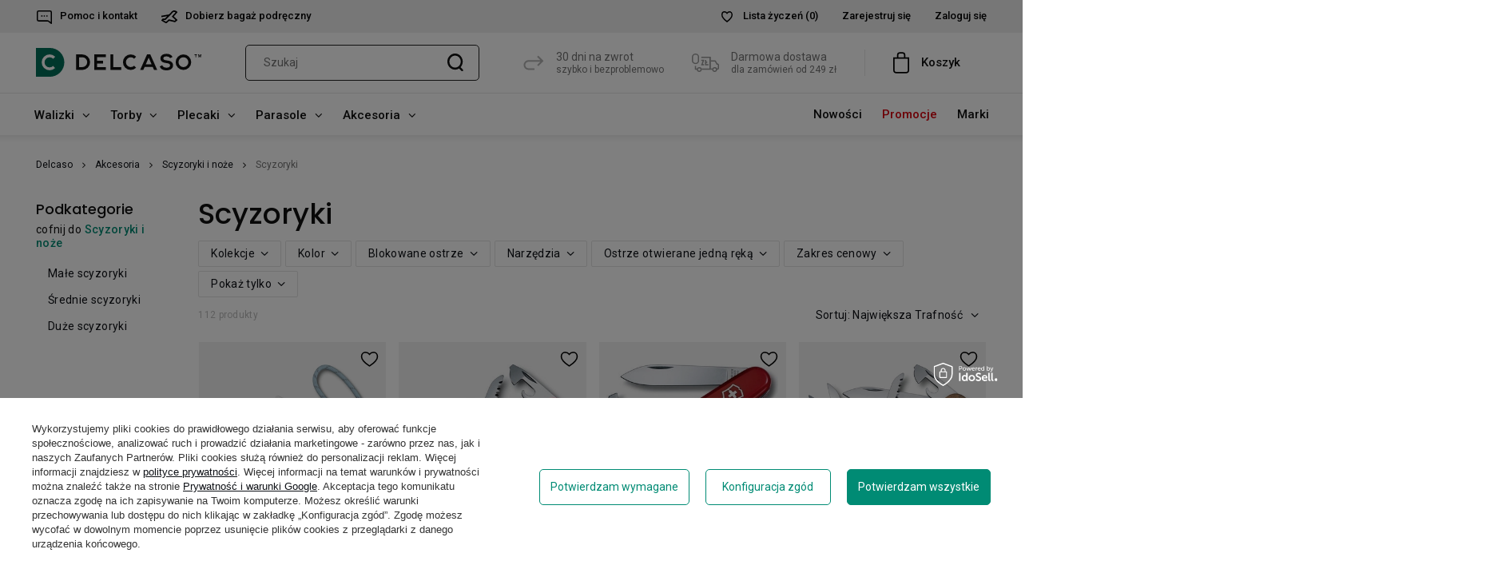

--- FILE ---
content_type: text/html; charset=utf-8
request_url: https://delcaso.pl/pol_m_Akcesoria_Scyzoryki-i-noze_Scyzoryki-1042.html
body_size: 31975
content:
<!DOCTYPE html>

	<html lang="pl" ><head><meta name='viewport' content='initial-scale=1.0, maximum-scale = 1.0, width=device-width'/><link rel="preload" type="font/woff" as="font" href="/gfx/pol/fontello.woff?r=145" crossorigin="anonymous"><meta http-equiv="Content-Type" content="text/html; charset=utf-8"><meta http-equiv="X-UA-Compatible" content="IE=edge"><title>Scyzoryki wielofunkcyjne, szwajcarskie - Delcaso.pl</title><meta name="description" content="Praktyczne Scyzoryki ➤ 100% profesjonalne i markowe. Sklep online Delcaso.pl! Duży Wybór ⭐ Wysyłka 24h ✔️ Atrakcyjne Ceny ✔️ Sprawdź!"><link rel="icon" href="/gfx/pol/favicon.ico"><meta name="theme-color" content="
	#0E1116
"><meta name="msapplication-navbutton-color" content="
	#0E1116
"><meta name="apple-mobile-web-app-status-bar-style" content="
	#0E1116
"><link rel="stylesheet" type="text/css" href="/gfx/pol/style.css.gzip?r=145"><script>
                        var app_shop = {
                            urls: {
                                prefix: 'data="/gfx/'.replace('data="', '') + 'pol/'
                            },
                            vars: {},
                            txt: {},
                            fn: {},
                            fnrun: {},
                            files: []
                        };
                    </script><meta name="robots" content="index,follow"><meta name="expires" content="never"><meta name="distribution" content="global"><meta name="rating" content="general"><meta name="Author" content="Delcaso na bazie IdoSell (www.idosell.com/shop).">
<!-- Begin LoginOptions html -->

<style>
#client_new_social .service_item[data-name="service_Apple"]:before, 
#cookie_login_social_more .service_item[data-name="service_Apple"]:before,
.oscop_contact .oscop_login__service[data-service="Apple"]:before {
    display: block;
    height: 2.6rem;
    content: url('/gfx/standards/apple.svg?r=1743165583');
}
.oscop_contact .oscop_login__service[data-service="Apple"]:before {
    height: auto;
    transform: scale(0.8);
}
#client_new_social .service_item[data-name="service_Apple"]:has(img.service_icon):before,
#cookie_login_social_more .service_item[data-name="service_Apple"]:has(img.service_icon):before,
.oscop_contact .oscop_login__service[data-service="Apple"]:has(img.service_icon):before {
    display: none;
}
</style>

<!-- End LoginOptions html -->

<!-- Open Graph -->
<meta property="og:type" content="website"><meta property="og:url" content="https://delcaso.pl/pol_m_Akcesoria_Scyzoryki-i-noze_Scyzoryki-1042.html
"><meta property="og:title" content="Scyzoryki. Najlepsze Ceny! Sklep - Delcaso.pl"><meta property="og:description" content="Scyzoryki | Akcesoria | Scyzoryki i noże w sklepie Delcaso.pl! ⭐ Bogaty asortyment i najlepsi producenci! Wysyłka 24h ✔️ Najlepsze Ceny ✔️ Kup teraz!"><meta property="og:site_name" content="Delcaso"><meta property="og:locale" content="pl_PL"><meta property="og:image" content="https://delcaso.pl/hpeciai/ff6208b3e741e299ff91a0db6636b7aa/pol_pl_Scyzoryk-Victorinox-Companion-Paris-Style-1-3909-E221-9533_4.webp"><meta property="og:image:width" content="599"><meta property="og:image:height" content="700"><script >
window.dataLayer = window.dataLayer || [];
window.gtag = function gtag() {
dataLayer.push(arguments);
}
gtag('consent', 'default', {
'ad_storage': 'denied',
'analytics_storage': 'denied',
'ad_personalization': 'denied',
'ad_user_data': 'denied',
'wait_for_update': 500
});

gtag('set', 'ads_data_redaction', true);
</script><script id="iaiscript_1" data-requirements="W10=" data-ga4_sel="ga4script">
window.iaiscript_1 = `<${'script'}  class='google_consent_mode_update'>
gtag('consent', 'update', {
'ad_storage': 'granted',
'analytics_storage': 'granted',
'ad_personalization': 'granted',
'ad_user_data': 'granted'
});
</${'script'}>`;
</script><script>
window.uetq = window.uetq || [];
window.uetq.push('consent', 'default', {
 'ad_storage': 'denied'
 });
</script><script class='microsoft_consent_mode_update'>
window.uetq = window.uetq || [];
window.uetq.push('consent', 'update', {
'ad_storage': 'granted'
});
</script>
<!-- End Open Graph -->
<link rel="next" href="https://delcaso.pl/pol_m_Akcesoria_Scyzoryki-i-noze_Scyzoryki-1042.html?counter=1"/>
<link rel="canonical" href="https://delcaso.pl/pol_m_Akcesoria_Scyzoryki-i-noze_Scyzoryki-1042.html" />

                <!-- Global site tag (gtag.js) -->
                <script  async src="https://www.googletagmanager.com/gtag/js?id=AW-740795147"></script>
                <script >
                    window.dataLayer = window.dataLayer || [];
                    window.gtag = function gtag(){dataLayer.push(arguments);}
                    gtag('js', new Date());
                    
                    gtag('config', 'AW-740795147', {"allow_enhanced_conversions":true});
gtag('config', 'G-NDG2R5BHPF');

                </script>
                            <!-- Google Tag Manager -->
                    <script >(function(w,d,s,l,i){w[l]=w[l]||[];w[l].push({'gtm.start':
                    new Date().getTime(),event:'gtm.js'});var f=d.getElementsByTagName(s)[0],
                    j=d.createElement(s),dl=l!='dataLayer'?'&l='+l:'';j.async=true;j.src=
                    'https://www.googletagmanager.com/gtm.js?id='+i+dl;f.parentNode.insertBefore(j,f);
                    })(window,document,'script','dataLayer','GTM-WNL6VL8');</script>
            <!-- End Google Tag Manager -->
<!-- Begin additional html or js -->


<!--1|1|1| modified: 2025-05-26 12:33:30-->
<meta name="google-site-verification" content="Zj4cQAeAXCsNKiAcPfSr7styLYV0zSuARfUVdqhzrXg" />

<!-- End additional html or js -->
</head>
		<body><script>
                    var script = document.createElement('script');
                    script.src = app_shop.urls.prefix + 'envelope.js';
                    document.getElementsByTagName('body')[0].insertBefore(script, document.getElementsByTagName('body')[0].firstChild);
                			</script><div id="container" class="search_page  container"><header class="row mx-md-n3  commercial_banner"><script class="ajaxLoad">
                app_shop.vars.vat_registered = "true";
                app_shop.vars.currency_format = "###,##0.00";
                
                    app_shop.vars.currency_before_value = false;
                
                    app_shop.vars.currency_space = true;
                
                app_shop.vars.symbol = "zł";
                app_shop.vars.id= "PLN";
                app_shop.vars.baseurl = "http://delcaso.pl/";
                app_shop.vars.sslurl= "https://delcaso.pl/";
                app_shop.vars.curr_url= "%2Fpol_m_Akcesoria_Scyzoryki-i-noze_Scyzoryki-1042.html";
                
                var currency_decimal_separator = ',';
                var currency_grouping_separator = ' ';
                
                    app_shop.vars.blacklist_extension = [
"exe"
,"com"
,"swf"
,"js"
,"php"

];
                
                    app_shop.vars.blacklist_mime = [
"application/javascript"
,"application/octet-stream"
,"message/http"
,"text/javascript"
,"application/x-deb"
,"application/x-javascript"
,"application/x-shockwave-flash"
,"application/x-msdownload"

];
                
                    app_shop.urls.contact = "/contact-pol.html";
                </script><div id="viewType" style="display:none"></div><div id="menu_settings" class="px-15"><div class="menu_settings_bar"><div class="open_trigger"><div class="menu_settings_wrapper"><div class="menu_settings_inline"><div class="menu_settings_header">Język i waluta: 
							</div><div class="menu_settings_content"><span class="menu_settings_flag flag flag_pol"></span><strong class="menu_settings_value"><span class="menu_settings_language">pl</span><span>|</span><span class="menu_settings_currency">zł</span></strong></div></div><div class="menu_settings_inline"><div class="menu_settings_header">Dostawa do: 
							</div><div class="menu_settings_content"><strong class="menu_settings_value">Polska</strong></div></div></div></div><form action="https://delcaso.pl/settings.php" method="post"><ul class="bg_alter"><li><div class="form-group"><label for="menu_settings_curr">Waluta
										</label><div class="select-after"><select class="form-control" name="curr" id="menu_settings_curr"><option value="PLN" selected>zł</option><option value="EUR">€ (1  zł  =  0.2257€ ) </option></select></div></div></li><li class="buttons"><button class="btn --solid --large" type="submit">Zastosuj zmiany
							</button></li></ul></form><div id="top-menu-left"><ul><li><a href="https://delcaso.pl/contact-pol.html"><span class="contact_icon top-menu-icon"></span>Pomoc i kontakt</a></li><li><a href="/pol_n_Bagaz-podreczny-do-linii-lotniczych-430.html"><span class="hand_luggage_icon top-menu-icon"></span>Dobierz bagaż podręczny</a></li></ul></div><div id="menu_additional"><a rel="nofollow" href="/basketedit.php?mode=2" class="menu_settings_wishlist"><span class="wishes_icon top-menu-icon"></span>Lista życzeń
                                <span>(0)</span></a><a rel="nofollow" class="menu_settings_logout register" href="https://delcaso.pl/client-new.php?register" title="">Zarejestruj się</a><a rel="nofollow" class="menu_settings_login log_in" href="https://delcaso.pl/login.php" title="">Zaloguj się</a></div></div></div><div class="col-6 col-md-auto"><div id="logo" class="d-flex align-items-center"><a href="http://www.delcaso.pl/" target="_self"><img src="/data/gfx/mask/pol/logo_1_big.svg" alt="Sklep internetowy Delcaso.pl" width="206" height="36"></a></div></div><form rel="nofollow" class="col-12 col-md-auto flex-2" action="https://delcaso.pl/search.php" method="get" id="menu_search"><label class="d-md-none"><input class="search-trigger" type="text" placeholder="Szukaj"></label><div><div class="form-group"><input id="menu_search_text" type="text" name="text" class="catcomplete common-input" placeholder="Szukaj"></div><button type="submit" class="d-none d-md-inline-block"><img src="/data/include/cms/search_icon.svg" alt="Wyszukaj"></button><a rel="nofollow" href="https://delcaso.pl/searching.php" title=""><i class="icon-remove d-md-none"></i></a></div></form><div class="col-6 col-md-5 col-lg-6 menu-panel"><a class="menut-text-item menut-text-item-return" href="/Zwrot-produktu-cterms-pol-30.html"><div class="menut-text-item-icon"></div><div class="menut-text-item-text"><div>30 dni na zwrot</div><div class="menut-text-item-text-small">szybko i bezproblemowo</div></div></a>

<a class="menut-text-item menut-text-item-delivery" href="/Wysylka-cterms-pol-14.html"><div class="menut-text-item-icon"></div><div class="menut-text-item-text"><div>Darmowa dostawa</div><div class="menut-text-item-text-small">dla zamówień od 249 zł</div></div></a><a class="account_link" href="/login.php" rel="nofollow" title=""></a><a class="wishes_link" href="/basketedit.php?mode=2" rel="nofollow" title="Lista zakupowa"></a><div id="menu_basket"><a class="basket_link " href="https://delcaso.pl/basketedit.php?mode=1"><span class="basket_link_desc">Koszyk</span></a><script>
                                            app_shop.vars.cache_html = true;
                                                    </script></div></div><nav id="menu_categories" class="col-md-12 px-0 wide"><button type="button" class="navbar-toggler"><i class="icon-reorder"></i><div>Menu</div></button><div class="navbar-collapse" id="menu_navbar"><div onclick="closeFilters()" class="align-items-center filters-header-mobile"><div class="close-filters"></div><div>Menu</div></div><div class="navbar-nav-container"><ul class="navbar-nav navbar-nav-1"><li class="nav-item"><a  href="/pol_m_Walizki-100.html" target="_self" title="Walizki" class="nav-link" >Walizki</a><ul class="navbar-subnav"><li class="nav-item"><a class="nav-link" href="/pol_m_Walizki_Walizki-male-kabinowe-152.html" target="_self">Walizki małe (kabinowe)</a></li><li class="nav-item"><a class="nav-link" href="/pol_m_Walizki_Walizki-srednie-131.html" target="_self">Walizki średnie</a></li><li class="nav-item"><a class="nav-link" href="/pol_m_Walizki_Walizki-duze-101.html" target="_self">Walizki duże</a></li><li class="nav-item"><a class="nav-link" href="/pol_m_Walizki_Walizki-twarde-165.html" target="_self">Walizki twarde</a></li><li class="nav-item"><a class="nav-link" href="/pol_m_Walizki_Walizki-miekkie-166.html" target="_self">Walizki miękkie</a></li><li class="nav-item"><a class="nav-link" href="/pol_m_Walizki_Walizki-dla-dzieci-223.html" target="_self">Walizki dla dzieci </a></li><li class="nav-item"><a class="nav-link" href="/pol_m_Walizki_Walizki-pilotki-1433.html" target="_self">Walizki pilotki</a></li><li class="nav-item"><a class="nav-link" href="/pol_m_Walizki_Walizki-biznesowe-239.html" target="_self">Walizki biznesowe</a></li><li class="nav-item"><a class="nav-link" href="/pol_m_Walizki_Kuferki-podrozne-198.html" target="_self">Kuferki podróżne</a></li><li class="nav-item"><a class="nav-link" href="/pol_m_Walizki_Materialy-1432.html" target="_self">Materiały</a><ul class="navbar-subsubnav"><li class="nav-item"><a class="nav-link" href="/pol_m_Walizki_Materialy_Walizki-z-ABS-1404.html" target="_self">Walizki z ABS</a></li><li class="nav-item"><a class="nav-link" href="/pol_m_Walizki_Materialy_Walizki-z-ABS-PC-1408.html" target="_self">Walizki z ABS+PC</a></li><li class="nav-item"><a class="nav-link" href="/pol_m_Walizki_Materialy_Walizki-z-Poliweglanu-1412.html" target="_self">Walizki z Poliwęglanu</a></li><li class="nav-item"><a class="nav-link" href="/pol_m_Walizki_Materialy_Walizki-z-Polipropylenu-1416.html" target="_self">Walizki z Polipropylenu</a></li><li class="nav-item"><a class="nav-link" href="/pol_m_Walizki_Materialy_Walizki-Aluminiowe-1424.html" target="_self">Walizki Aluminiowe</a></li><li class="nav-item"><a class="nav-link" href="/pol_m_Walizki_Materialy_Walizki-z-Poliestru-1420.html" target="_self">Walizki z Poliestru</a></li><li class="nav-item"><a class="nav-link" href="/pol_m_Walizki_Materialy_Walizki-z-Nylonu-1428.html" target="_self">Walizki z Nylonu</a></li></ul></li></ul></li><li class="nav-item"><a  href="/pol_m_Torby-153.html" target="_self" title="Torby" class="nav-link" >Torby</a><ul class="navbar-subnav"><li class="nav-item"><a class="nav-link" href="/pol_m_Torby_Torby-podrozne-168.html" target="_self">Torby podróżne</a><ul class="navbar-subsubnav"><li class="nav-item"><a class="nav-link" href="/pol_m_Torby_Torby-podrozne_Torby-podrozne-na-ramie-172.html" target="_self">Torby podróżne na ramię</a></li><li class="nav-item"><a class="nav-link" href="/pol_m_Torby_Torby-podrozne_Torby-podrozne-na-kolkach-169.html" target="_self">Torby podróżne na kółkach</a></li><li class="nav-item"><a class="nav-link" href="/pol_m_Torby_Torby-podrozne_Torby-podreczne-i-kabinowe-516.html" target="_self">Torby podręczne i kabinowe</a></li><li class="nav-item"><a class="nav-link" href="/pol_m_Torby_Torby-podrozne_Torby-i-pokrowce-na-ubrania-221.html" target="_self">Torby i pokrowce na ubrania</a></li></ul></li><li class="nav-item"><a class="nav-link" href="/pol_m_Torby_Torby-i-saszetki-biodrowe-205.html" target="_self">Torby i saszetki biodrowe</a></li><li class="nav-item"><a class="nav-link" href="/pol_m_Torby_Torby-sportowe-173.html" target="_self">Torby sportowe</a></li><li class="nav-item"><a class="nav-link" href="/pol_m_Torby_Torby-na-laptopa-170.html" target="_self">Torby na laptopa</a></li><li class="nav-item"><a class="nav-link" href="/pol_m_Torby_Torby-na-tablet-171.html" target="_self">Torby na tablet</a></li><li class="nav-item"><a class="nav-link" href="/pol_m_Torby_Torby-na-zakupy-1260.html" target="_self">Torby na zakupy</a></li><li class="nav-item"><a class="nav-link" href="/pol_m_Torby_Torby-i-sakwy-rowerowe-1261.html" target="_self">Torby i sakwy rowerowe</a></li><li class="nav-item"><a class="nav-link" href="/pol_m_Torby_Wozki-na-zakupy-1262.html" target="_self">Wózki na zakupy</a><ul class="navbar-subsubnav"><li class="nav-item"><a class="nav-link" href="/pol_m_Torby_Wozki-na-zakupy_Wozki-2-kolowe-1263.html" target="_self">Wózki 2-kołowe</a></li><li class="nav-item"><a class="nav-link" href="/pol_m_Torby_Wozki-na-zakupy_Wozki-4-kolowe-do-pchania-1265.html" target="_self">Wózki 4-kołowe (do pchania)</a></li><li class="nav-item"><a class="nav-link" href="/pol_m_Torby_Wozki-na-zakupy_Wozki-6-kolowe-schodowe-1264.html" target="_self">Wózki 6-kołowe (schodowe)</a></li></ul></li><li class="nav-item"><a class="nav-link" href="/pol_m_Torby_Saszetki-na-ramie-902.html" target="_self">Saszetki na ramię</a></li><li class="nav-item"><a class="nav-link" href="/pol_m_Torby_Torebki-damskie-156.html" target="_self">Torebki damskie</a><ul class="navbar-subsubnav"><li class="nav-item"><a class="nav-link" href="/pol_m_Torby_Torebki-damskie_Torebki-antykradziezowe-993.html" target="_self">Torebki antykradzieżowe</a></li><li class="nav-item"><a class="nav-link" href="/pol_m_Torby_Torebki-damskie_Torebki-biurowe-190.html" target="_self">Torebki biurowe</a></li><li class="nav-item"><a class="nav-link" href="/pol_m_Torby_Torebki-damskie_Torebki-miejskie-191.html" target="_self">Torebki miejskie</a></li></ul></li></ul></li><li class="nav-item"><a  href="/pol_m_Plecaki-158.html" target="_self" title="Plecaki" class="nav-link" >Plecaki</a><ul class="navbar-subnav"><li class="nav-item"><a class="nav-link" href="/pol_m_Plecaki_Plecaki-meskie-1434.html" target="_self">Plecaki męskie</a></li><li class="nav-item"><a class="nav-link" href="/pol_m_Plecaki_Plecaki-damskie-1435.html" target="_self">Plecaki damskie</a></li><li class="nav-item"><a class="nav-link" href="/pol_m_Plecaki_Plecaki-antykradziezowe-720.html" target="_self">Plecaki antykradzieżowe</a></li><li class="nav-item"><a class="nav-link" href="/pol_m_Plecaki_Plecaki-trekingowe-719.html" target="_self">Plecaki trekingowe</a></li><li class="nav-item"><a class="nav-link" href="/pol_m_Plecaki_Plecaki-turystyczne-178.html" target="_self">Plecaki turystyczne</a></li><li class="nav-item"><a class="nav-link" href="/pol_m_Plecaki_Plecaki-na-kolkach-179.html" target="_self">Plecaki na kółkach</a></li><li class="nav-item"><a class="nav-link" href="/pol_m_Plecaki_Plecaki-motocyklowe-1047.html" target="_self">Plecaki motocyklowe</a></li><li class="nav-item"><a class="nav-link" href="/pol_m_Plecaki_Plecaki-na-laptopa-180.html" target="_self">Plecaki na laptopa</a></li><li class="nav-item"><a class="nav-link" href="/pol_m_Plecaki_Plecaki-sportowe-181.html" target="_self">Plecaki sportowe</a></li><li class="nav-item"><a class="nav-link" href="/pol_m_Plecaki_Plecaki-do-szkoly-182.html" target="_self">Plecaki do szkoły</a></li><li class="nav-item"><a class="nav-link" href="/pol_m_Plecaki_Plecaki-dla-dzieci-183.html" target="_self">Plecaki dla dzieci</a></li><li class="nav-item"><a class="nav-link" href="/pol_m_Plecaki_Plecaki-mlodziezowe-184.html" target="_self">Plecaki młodzieżowe</a></li><li class="nav-item"><a class="nav-link" href="/pol_m_Plecaki_Plecaki-miejskie-185.html" target="_self">Plecaki miejskie</a></li><li class="nav-item"><a class="nav-link" href="/pol_m_Plecaki_Akcesoria-do-plecakow-893.html" target="_self">Akcesoria do plecaków</a><ul class="navbar-subsubnav"><li class="nav-item"><a class="nav-link" href="/pol_m_Plecaki_Akcesoria-do-plecakow_Piorniki-szkolne-791.html" target="_self">Piórniki szkolne</a></li><li class="nav-item"><a class="nav-link" href="/pol_m_Plecaki_Akcesoria-do-plecakow_Pokrowce-na-plecaki-1194.html" target="_self">Pokrowce na plecaki</a></li><li class="nav-item"><a class="nav-link" href="/pol_m_Plecaki_Akcesoria-do-plecakow_Wysciolki-paskow-ramiennych-1436.html" target="_self">Wyściółki pasków ramiennych</a></li><li class="nav-item"><a class="nav-link" href="/pol_m_Plecaki_Akcesoria-do-plecakow_Pasy-piersiowe-1437.html" target="_self">Pasy piersiowe</a></li><li class="nav-item"><a class="nav-link" href="/pol_m_Plecaki_Akcesoria-do-plecakow_Klamry-troki-i-karabinczyki-3588.html" target="_self">Klamry, troki i karabińczyki</a></li></ul></li><li class="nav-item"><a class="nav-link" href="/plecaki-do-pracy" target="_self">Plecaki do pracy</a></li><li class="nav-item"><a class="nav-link" href="/plecaki-rowerowe" target="_self">Plecaki rowerowe</a></li><li class="nav-item"><a class="nav-link" href="/male-plecaki" target="_self">Plecaki małe</a></li><li class="nav-item"><a class="nav-link" href="/plecaki-na-jedno-ramie" target="_self">Plecaki na jedno ramię</a></li><li class="nav-item"><a class="nav-link" href="/plecaki-eleganckie" target="_self">Plecaki eleganckie</a></li><li class="nav-item"><a class="nav-link" href="/plecaki-podrozne" target="_self">Plecaki podróżne</a></li><li class="nav-item"><a class="nav-link" href="/plecaki-biznesowe" target="_self">Plecaki biznesowe</a></li><li class="nav-item"><a class="nav-link" href="/plecaki-do-samolotu" target="_self">Plecaki do samolotu</a></li></ul></li><li class="nav-item"><a  href="/pol_m_Parasole-202.html" target="_self" title="Parasole" class="nav-link" >Parasole</a><ul class="navbar-subnav"><li class="nav-item"><a class="nav-link" href="/pol_m_Parasole_Parasole-meskie-608.html" target="_self">Parasole męskie</a></li><li class="nav-item"><a class="nav-link" href="/pol_m_Parasole_Parasole-damskie-609.html" target="_self">Parasole damskie</a></li><li class="nav-item"><a class="nav-link" href="/pol_m_Parasole_Parasole-kieszonkowe-615.html" target="_self">Parasole kieszonkowe</a></li><li class="nav-item"><a class="nav-link" href="/pol_m_Parasole_Parasole-krotkie-614.html" target="_self">Parasole krótkie</a></li><li class="nav-item"><a class="nav-link" href="/pol_m_Parasole_Parasole-dlugie-613.html" target="_self">Parasole długie</a></li><li class="nav-item"><a class="nav-link" href="/pol_m_Parasole_Parasole-dwuosobowe-612.html" target="_self">Parasole dwuosobowe</a></li><li class="nav-item"><a class="nav-link" href="/pol_m_Parasole_Parasole-automatyczne-611.html" target="_self">Parasole automatyczne</a></li><li class="nav-item"><a class="nav-link" href="/pol_m_Parasole_Parasole-przezroczyste-610.html" target="_self">Parasole przeźroczyste</a></li><li class="nav-item"><a class="nav-link" href="/pol_m_Parasole_Pudelka-prezentowe-i-akcesoria-1043.html" target="_self">Pudełka prezentowe i akcesoria</a></li></ul></li><li class="nav-item active"><a  href="/pol_m_Akcesoria-154.html" target="_self" title="Akcesoria" class="nav-link active" >Akcesoria</a><ul class="navbar-subnav"><li class="nav-item"><a class="nav-link" href="/pol_m_Akcesoria_Akcesoria-podrozne-897.html" target="_self">Akcesoria podróżne</a><ul class="navbar-subsubnav"><li class="nav-item"><a class="nav-link" href="/pol_m_Akcesoria_Akcesoria-podrozne_Identyfikatory-do-bagazu-203.html" target="_self">Identyfikatory do bagażu</a></li><li class="nav-item"><a class="nav-link" href="/pol_m_Akcesoria_Akcesoria-podrozne_Klodki-204.html" target="_self">Kłódki</a></li><li class="nav-item"><a class="nav-link" href="/pol_m_Akcesoria_Akcesoria-podrozne_Pasy-do-bagazu-200.html" target="_self">Pasy do bagażu</a></li><li class="nav-item"><a class="nav-link" href="/pol_m_Akcesoria_Akcesoria-podrozne_Pokrowce-na-walizki-898.html" target="_self">Pokrowce na walizki</a></li><li class="nav-item"><a class="nav-link" href="/pol_m_Akcesoria_Akcesoria-podrozne_Wagi-do-bagazu-201.html" target="_self">Wagi do bagażu</a></li><li class="nav-item"><a class="nav-link" href="/pol_m_Akcesoria_Akcesoria-podrozne_Kosmetyczki-podrozne-197.html" target="_self">Kosmetyczki podróżne</a></li><li class="nav-item"><a class="nav-link" href="/pol_m_Akcesoria_Akcesoria-podrozne_Poduszki-podrozne-199.html" target="_self">Poduszki podróżne</a></li><li class="nav-item"><a class="nav-link" href="/pol_m_Akcesoria_Akcesoria-podrozne_Opaski-na-oczy-3584.html" target="_self">Opaski na oczy</a></li><li class="nav-item"><a class="nav-link" href="/pol_m_Akcesoria_Akcesoria-podrozne_Organizery-podrozne-599.html" target="_self">Organizery podróżne</a></li></ul></li><li class="nav-item"><a class="nav-link" href="/pol_m_Akcesoria_Kubki-termiczne-605.html" target="_self">Kubki termiczne</a></li><li class="nav-item"><a class="nav-link" href="/pol_m_Akcesoria_Butelki-termiczne-1057.html" target="_self">Butelki termiczne</a></li><li class="nav-item"><a class="nav-link" href="/pol_m_Akcesoria_Termosy-1014.html" target="_self">Termosy</a></li><li class="nav-item"><a class="nav-link" href="/pol_m_Akcesoria_Butelki-na-wode-786.html" target="_self">Butelki na wodę</a></li><li class="nav-item"><a class="nav-link" href="/pol_m_Akcesoria_Etui-na-laptopa-lub-tablet-206.html" target="_self">Etui na laptopa lub tablet</a></li><li class="nav-item"><a class="nav-link" href="/pol_m_Akcesoria_Portfele-157.html" target="_self">Portfele</a><ul class="navbar-subsubnav"><li class="nav-item"><a class="nav-link" href="/pol_m_Akcesoria_Portfele_Portfele-i-etui-antykradziezowe-858.html" target="_self">Portfele i etui antykradzieżowe</a></li><li class="nav-item"><a class="nav-link" href="/pol_m_Akcesoria_Portfele_Portfele-damskie-186.html" target="_self">Portfele damskie</a></li><li class="nav-item"><a class="nav-link" href="/pol_m_Akcesoria_Portfele_Portfele-meskie-857.html" target="_self">Portfele męskie</a></li><li class="nav-item"><a class="nav-link" href="/pol_m_Akcesoria_Portfele_Portfele-dla-dzieci-1266.html" target="_self">Portfele dla dzieci</a></li></ul></li><li class="nav-item"><a class="nav-link" href="/pol_m_Akcesoria_Przenosne-ekspresy-do-kawy-1480.html" target="_self">Przenośne ekspresy do kawy</a></li><li class="nav-item active"><a class="nav-link active" href="/pol_m_Akcesoria_Scyzoryki-i-noze-548.html" target="_self">Scyzoryki i noże</a><ul class="navbar-subsubnav"><li class="nav-item active"><a class="nav-link active" href="/pol_m_Akcesoria_Scyzoryki-i-noze_Scyzoryki-1042.html" target="_self">Scyzoryki</a></li><li class="nav-item"><a class="nav-link" href="/pol_m_Akcesoria_Scyzoryki-i-noze_Noze-828.html" target="_self">Noże</a></li><li class="nav-item"><a class="nav-link" href="/pol_m_Akcesoria_Scyzoryki-i-noze_Manikiur-i-pedikiur-553.html" target="_self">Manikiur i pedikiur</a></li><li class="nav-item"><a class="nav-link" href="/pol_m_Akcesoria_Scyzoryki-i-noze_Etui-do-scyzorykow-i-akcesoria-552.html" target="_self">Etui do scyzoryków i akcesoria</a></li></ul></li><li class="nav-item"><a class="nav-link" href="/pol_m_Akcesoria_Breloczki-1198.html" target="_self">Breloczki</a></li><li class="nav-item"><a class="nav-link" href="/pol_m_Akcesoria_Paski-do-spodni-3589.html" target="_self">Paski do spodni</a></li></ul></li></ul><ul class="navbar-nav navbar-nav-2"><li class="nav-item"><a  href="/Nowosc-snewproducts-pol.html" target="_self" title="Nowości" class="nav-link" >Nowości</a></li><li class="nav-item"><a  href="/Promocja-spromo-pol.html" target="_self" title="Promocje" class="nav-link" >Promocje</a></li><li class="nav-item"><a  href="/pol_n_Marki-227.html" target="_self" title="Marki" class="nav-link" >Marki</a><ul class="navbar-subnav"><li class="nav-item"><a class="nav-link" href="/pol_m_Marki_Alpaka-3536.html" target="_self">Alpaka</a><ul class="navbar-subsubnav"><li class="nav-item"><a class="nav-link" href="/pol_m_Marki_Alpaka_Torby-Alpaka-3546.html" target="_self">Torby Alpaka</a></li><li class="nav-item"><a class="nav-link" href="/pol_m_Marki_Alpaka_Plecaki-Alpaka-3563.html" target="_self">Plecaki Alpaka</a></li><li class="nav-item"><a class="nav-link" href="/pol_m_Marki_Alpaka_Akcesoria-Alpaka-3572.html" target="_self">Akcesoria Alpaka</a></li></ul></li><li class="nav-item"><a class="nav-link" href="/pol_m_Marki_Bugatti-592.html" target="_self">Bugatti</a><ul class="navbar-subsubnav"><li class="nav-item"><a class="nav-link" href="/pol_m_Marki_Bugatti_Parasole-Bugatti-594.html" target="_self">Parasole Bugatti</a></li></ul></li><li class="nav-item"><a class="nav-link" href="/pol_m_Marki_Cabeau-475.html" target="_self">Cabeau</a><ul class="navbar-subsubnav"><li class="nav-item"><a class="nav-link" href="/pol_m_Marki_Cabeau_Akcesoria-Cabeau-498.html" target="_self">Akcesoria Cabeau</a></li></ul></li><li class="nav-item"><a class="nav-link" href="/pol_m_Marki_CabinZero-447.html" target="_self">CabinZero</a><ul class="navbar-subsubnav"><li class="nav-item"><a class="nav-link" href="/pol_m_Marki_CabinZero_Torby-CabinZero-503.html" target="_self">Torby CabinZero</a></li><li class="nav-item"><a class="nav-link" href="/pol_m_Marki_CabinZero_Plecaki-CabinZero-509.html" target="_self">Plecaki CabinZero</a></li></ul></li><li class="nav-item"><a class="nav-link" href="/pol_m_Marki_CAT-Caterpillar-229.html" target="_self">CAT - Caterpillar</a><ul class="navbar-subsubnav"><li class="nav-item"><a class="nav-link" href="/pol_m_Marki_CAT-Caterpillar_Walizki-CAT-Caterpillar-244.html" target="_self">Walizki CAT - Caterpillar</a></li><li class="nav-item"><a class="nav-link" href="/pol_m_Marki_CAT-Caterpillar_Torby-CAT-Caterpillar-245.html" target="_self">Torby CAT - Caterpillar</a></li><li class="nav-item"><a class="nav-link" href="/pol_m_Marki_CAT-Caterpillar_Plecaki-CAT-Caterpillar-246.html" target="_self">Plecaki CAT - Caterpillar</a></li></ul></li><li class="nav-item"><a class="nav-link" href="/pol_m_Marki_Contigo-602.html" target="_self">Contigo</a><ul class="navbar-subsubnav"><li class="nav-item"><a class="nav-link" href="/pol_m_Marki_Contigo_Kubki-termiczne-Contigo-604.html" target="_self">Kubki termiczne Contigo</a></li><li class="nav-item"><a class="nav-link" href="/pol_m_Marki_Contigo_Termosy-Contigo-1015.html" target="_self">Termosy Contigo</a></li><li class="nav-item"><a class="nav-link" href="/pol_m_Marki_Contigo_Butelki-na-wode-Contigo-787.html" target="_self">Butelki na wodę Contigo</a></li><li class="nav-item"><a class="nav-link" href="/pol_m_Marki_Contigo_Butelki-termiczne-Contigo-1058.html" target="_self">Butelki termiczne Contigo</a></li><li class="nav-item"><a class="nav-link" href="/pol_m_Marki_Contigo_Butelki-dla-dzieci-Contigo-788.html" target="_self">Butelki dla dzieci Contigo</a></li></ul></li><li class="nav-item"><a class="nav-link" href="/pol_m_Marki_Converse-1330.html" target="_self">Converse</a><ul class="navbar-subsubnav"><li class="nav-item"><a class="nav-link" href="/pol_m_Marki_Converse_Torby-Converse-1340.html" target="_self">Torby Converse</a></li><li class="nav-item"><a class="nav-link" href="/pol_m_Marki_Converse_Plecaki-Converse-1350.html" target="_self">Plecaki Converse</a></li></ul></li><li class="nav-item"><a class="nav-link" href="/pol_m_Marki_Delsey-792.html" target="_self">Delsey</a><ul class="navbar-subsubnav"><li class="nav-item"><a class="nav-link" href="/pol_m_Marki_Delsey_Walizki-Delsey-793.html" target="_self">Walizki Delsey</a></li><li class="nav-item"><a class="nav-link" href="/pol_m_Marki_Delsey_Torby-Delsey-801.html" target="_self">Torby Delsey</a></li><li class="nav-item"><a class="nav-link" href="/pol_m_Marki_Delsey_Plecaki-Delsey-810.html" target="_self">Plecaki Delsey</a></li><li class="nav-item"><a class="nav-link" href="/pol_n_Marki_Delsey_Akcesoria-Delsey-815.html" target="_self">Akcesoria Delsey</a></li></ul></li><li class="nav-item"><a class="nav-link" href="/pol_m_Marki_Derby-580.html" target="_self">Derby</a><ul class="navbar-subsubnav"><li class="nav-item"><a class="nav-link" href="/pol_m_Marki_Derby_Parasole-Derby-582.html" target="_self">Parasole Derby</a></li></ul></li><li class="nav-item"><a class="nav-link" href="/pol_m_Marki_Doppler-586.html" target="_self">Doppler</a><ul class="navbar-subsubnav"><li class="nav-item"><a class="nav-link" href="/pol_m_Marki_Doppler_Parasole-Doppler-588.html" target="_self">Parasole Doppler</a></li></ul></li><li class="nav-item"><a class="nav-link" href="/pol_m_Marki_Discovery-1098.html" target="_self">Discovery</a><ul class="navbar-subsubnav"><li class="nav-item"><a class="nav-link" href="/pol_m_Marki_Discovery_Walizki-Discovery-1099.html" target="_self">Walizki Discovery</a></li><li class="nav-item"><a class="nav-link" href="/pol_m_Marki_Discovery_Torby-Discovery-1108.html" target="_self">Torby Discovery</a></li><li class="nav-item"><a class="nav-link" href="/pol_m_Marki_Discovery_Plecaki-Discovery-1118.html" target="_self">Plecaki Discovery</a></li><li class="nav-item"><a class="nav-link" href="/pol_m_Marki_Discovery_Akcesoria-Discovery-1125.html" target="_self">Akcesoria Discovery</a></li></ul></li><li class="nav-item"><a class="nav-link" href="/pol_m_Marki_Dr-Bacty-853.html" target="_self">Dr.Bacty</a><ul class="navbar-subsubnav"><li class="nav-item"><a class="nav-link" href="/pol_m_Marki_Dr-Bacty_Kubki-termiczne-Dr-Bacty-1074.html" target="_self">Kubki termiczne Dr.Bacty</a></li></ul></li><li class="nav-item"><a class="nav-link" href="/pol_m_Marki_Esprit-427.html" target="_self">Esprit</a><ul class="navbar-subsubnav"><li class="nav-item"><a class="nav-link" href="/pol_m_Marki_Esprit_Parasole-Esprit-429.html" target="_self">Parasole Esprit</a></li></ul></li><li class="nav-item"><a class="nav-link" href="/pol_m_Marki_Happy-Rain-692.html" target="_self">Happy Rain</a><ul class="navbar-subsubnav"><li class="nav-item"><a class="nav-link" href="/pol_m_Marki_Happy-Rain_Parasole-Happy-Rain-693.html" target="_self">Parasole Happy Rain</a></li></ul></li><li class="nav-item"><a class="nav-link" href="/pol_m_Marki_Fjallraven-832.html" target="_self">Fjallraven</a><ul class="navbar-subsubnav"><li class="nav-item"><a class="nav-link" href="/pol_m_Marki_Fjallraven_Walizki-Fjallraven-1479.html" target="_self">Walizki Fjällräven</a></li><li class="nav-item"><a class="nav-link" href="/pol_m_Marki_Fjallraven_Plecaki-Fjallraven-833.html" target="_self">Plecaki Fjallraven</a></li><li class="nav-item"><a class="nav-link" href="/pol_m_Marki_Fjallraven_Torby-Fjallraven-1045.html" target="_self">Torby Fjallraven</a></li><li class="nav-item"><a class="nav-link" href="/pol_m_Marki_Fjallraven_Akcesoria-Fjallraven-1151.html" target="_self">Akcesoria Fjallraven</a></li></ul></li><li class="nav-item"><a class="nav-link" href="/pol_m_Marki_Hedgren-3596.html" target="_self">Hedgren</a><ul class="navbar-subsubnav"><li class="nav-item"><a class="nav-link" href="/pol_m_Marki_Hedgren_Torby-Hedgren-3597.html" target="_self">Torby Hedgren</a></li><li class="nav-item"><a class="nav-link" href="/pol_m_Marki_Hedgren_Plecaki-Hedgren-3611.html" target="_self">Plecaki Hedgren</a></li></ul></li><li class="nav-item"><a class="nav-link" href="/pol_m_Marki_Herschel-560.html" target="_self">Herschel</a><ul class="navbar-subsubnav"><li class="nav-item"><a class="nav-link" href="/pol_m_Marki_Herschel_Walizki-Herschel-1049.html" target="_self">Walizki Herschel</a></li><li class="nav-item"><a class="nav-link" href="/pol_m_Marki_Herschel_Plecaki-Herschel-574.html" target="_self">Plecaki Herschel</a></li><li class="nav-item"><a class="nav-link" href="/pol_m_Marki_Herschel_Torby-Herschel-682.html" target="_self">Torby Herschel</a></li><li class="nav-item"><a class="nav-link" href="/pol_m_Marki_Herschel_Akcesoria-Herschel-596.html" target="_self">Akcesoria Herschel</a></li></ul></li><li class="nav-item"><a class="nav-link" href="/pol_m_Marki_Jeep-1291.html" target="_self">Jeep</a><ul class="navbar-subsubnav"><li class="nav-item"><a class="nav-link" href="/pol_m_Marki_Jeep_Walizki-Jeep-1292.html" target="_self">Walizki Jeep</a></li><li class="nav-item"><a class="nav-link" href="/pol_m_Marki_Jeep_Plecaki-Jeep-1317.html" target="_self">Plecaki Jeep</a></li></ul></li><li class="nav-item"><a class="nav-link" href="/pol_m_Marki_Knirps-589.html" target="_self">Knirps</a><ul class="navbar-subsubnav"><li class="nav-item"><a class="nav-link" href="/pol_m_Marki_Knirps_Parasole-Knirps-591.html" target="_self">Parasole Knirps</a></li></ul></li><li class="nav-item"><a class="nav-link" href="/pol_m_Marki_LEGO-761.html" target="_self">LEGO</a><ul class="navbar-subsubnav"><li class="nav-item"><a class="nav-link" href="/pol_m_Marki_LEGO_Walizki-LEGO-1200.html" target="_self">Walizki LEGO</a></li><li class="nav-item"><a class="nav-link" href="/pol_m_Marki_LEGO_Plecaki-LEGO-777.html" target="_self">Plecaki LEGO</a></li><li class="nav-item"><a class="nav-link" href="/pol_m_Marki_LEGO_Akcesoria-LEGO-789.html" target="_self">Akcesoria LEGO</a></li></ul></li><li class="nav-item"><a class="nav-link" href="/pol_m_Marki_National-Geographic-952.html" target="_self">National Geographic</a><ul class="navbar-subsubnav"><li class="nav-item"><a class="nav-link" href="/pol_m_Marki_National-Geographic_Walizki-National-Geographic-953.html" target="_self">Walizki National Geographic</a></li><li class="nav-item"><a class="nav-link" href="/pol_m_Marki_National-Geographic_Torby-National-Geographic-962.html" target="_self">Torby National Geographic</a></li><li class="nav-item"><a class="nav-link" href="/pol_m_Marki_National-Geographic_Plecaki-National-Geographic-972.html" target="_self">Plecaki National Geographic</a></li><li class="nav-item"><a class="nav-link" href="/pol_m_Marki_National-Geographic_Akcesoria-National-Geographic-979.html" target="_self">Akcesoria National Geographic</a></li></ul></li><li class="nav-item"><a class="nav-link" href="/pol_m_Marki_Ogio-522.html" target="_self">Ogio</a><ul class="navbar-subsubnav"><li class="nav-item"><a class="nav-link" href="/pol_m_Marki_Ogio_Torby-Ogio-531.html" target="_self">Torby Ogio</a></li><li class="nav-item"><a class="nav-link" href="/pol_m_Marki_Ogio_Plecaki-Ogio-536.html" target="_self">Plecaki Ogio</a></li><li class="nav-item"><a class="nav-link" href="/pol_m_Marki_Ogio_Akcesoria-OGIO-1066.html" target="_self">Akcesoria OGIO</a></li></ul></li><li class="nav-item"><a class="nav-link" href="/pol_m_Marki_Rollink-1039.html" target="_self">Rollink</a></li><li class="nav-item"><a class="nav-link" href="/pol_m_Marki_Thule-453.html" target="_self">Thule</a><ul class="navbar-subsubnav"><li class="nav-item"><a class="nav-link" href="/pol_m_Marki_Thule_Walizki-Thule-454.html" target="_self">Walizki Thule</a></li><li class="nav-item"><a class="nav-link" href="/pol_m_Marki_Thule_Torby-Thule-462.html" target="_self">Torby Thule</a></li><li class="nav-item"><a class="nav-link" href="/pol_m_Marki_Thule_Plecaki-Thule-467.html" target="_self">Plecaki Thule</a></li><li class="nav-item"><a class="nav-link" href="/pol_m_Marki_Thule_Akcesoria-Thule-545.html" target="_self">Akcesoria Thule</a></li></ul></li><li class="nav-item"><a class="nav-link" href="/pol_m_Marki_Titan-238.html" target="_self">Titan</a><ul class="navbar-subsubnav"><li class="nav-item"><a class="nav-link" href="/pol_m_Marki_Titan_Walizki-Titan-247.html" target="_self">Walizki Titan</a></li><li class="nav-item"><a class="nav-link" href="/pol_m_Marki_Titan_Torby-Titan-248.html" target="_self">Torby Titan</a></li><li class="nav-item"><a class="nav-link" href="/pol_m_Marki_Titan_Akcesoria-Titan-250.html" target="_self">Akcesoria Titan</a></li></ul></li><li class="nav-item"><a class="nav-link" href="/pol_m_Marki_Travelite-237.html" target="_self">Travelite</a><ul class="navbar-subsubnav"><li class="nav-item"><a class="nav-link" href="/pol_m_Marki_Travelite_Walizki-Travelite-251.html" target="_self">Walizki Travelite</a></li><li class="nav-item"><a class="nav-link" href="/pol_m_Marki_Travelite_Torby-Travelite-252.html" target="_self">Torby Travelite</a></li><li class="nav-item"><a class="nav-link" href="/pol_m_Marki_Travelite_Plecaki-Travelite-254.html" target="_self">Plecaki Travelite</a></li><li class="nav-item"><a class="nav-link" href="/pol_m_Marki_Travelite_Akcesoria-Travelite-255.html" target="_self">Akcesoria Travelite</a></li></ul></li><li class="nav-item"><a class="nav-link" href="/pol_m_Marki_Travel-Blue-1323.html" target="_self">Travel Blue</a><ul class="navbar-subsubnav"><li class="nav-item"><a class="nav-link" href="/pol_m_Marki_Travel-Blue_Poduszki-podrozne-Travel-Blue-1325.html" target="_self">Poduszki podróżne Travel Blue</a></li></ul></li><li class="nav-item"><a class="nav-link" href="/pol_m_Marki_Pacsafe-915.html" target="_self">Pacsafe</a><ul class="navbar-subsubnav"><li class="nav-item"><a class="nav-link" href="/pol_m_Marki_Pacsafe_Torby-Pacsafe-925.html" target="_self">Torby Pacsafe</a></li><li class="nav-item"><a class="nav-link" href="/pol_m_Marki_Pacsafe_Plecaki-Pacsafe-935.html" target="_self">Plecaki Pacsafe</a></li><li class="nav-item"><a class="nav-link" href="/pol_m_Marki_Pacsafe_Akcesoria-Pacsafe-942.html" target="_self">Akcesoria Pacsafe</a></li></ul></li><li class="nav-item"><a class="nav-link" href="/pol_m_Marki_Pierre-Cardin-407.html" target="_self">Pierre Cardin</a><ul class="navbar-subsubnav"><li class="nav-item"><a class="nav-link" href="/pol_m_Marki_Pierre-Cardin_Parasole-Pierre-Cardin-420.html" target="_self">Parasole Pierre Cardin</a></li></ul></li><li class="nav-item"><a class="nav-link" href="/pol_m_Marki_Pick-Pack-1088.html" target="_self">Pick &amp; Pack</a><ul class="navbar-subsubnav"><li class="nav-item"><a class="nav-link" href="/pol_m_Marki_Pick-Pack_Plecaki-Pick-Pack-1089.html" target="_self">Plecaki Pick &amp; Pack</a></li></ul></li><li class="nav-item"><a class="nav-link" href="/pol_m_Marki_Primus-1082.html" target="_self">Primus</a><ul class="navbar-subsubnav"><li class="nav-item"><a class="nav-link" href="/pol_m_Marki_Primus_Butelki-na-wode-Primus-1084.html" target="_self">Butelki na wodę Primus</a></li></ul></li><li class="nav-item"><a class="nav-link" href="/pol_m_Marki_Roncato-1160.html" target="_self">Roncato</a><ul class="navbar-subsubnav"><li class="nav-item"><a class="nav-link" href="/pol_m_Marki_Roncato_Walizki-Roncato-1161.html" target="_self">Walizki Roncato</a></li><li class="nav-item"><a class="nav-link" href="/pol_m_Marki_Roncato_Torby-Roncato-1170.html" target="_self">Torby Roncato</a></li><li class="nav-item"><a class="nav-link" href="/pol_m_Marki_Roncato_Plecaki-Roncato-1180.html" target="_self">Plecaki Roncato</a></li><li class="nav-item"><a class="nav-link" href="/pol_m_Marki_Roncato_Akcesoria-Roncato-1187.html" target="_self">Akcesoria Roncato</a></li></ul></li><li class="nav-item"><a class="nav-link" href="/pol_m_Marki_Rolser-1271.html" target="_self">Rolser</a><ul class="navbar-subsubnav"><li class="nav-item"><a class="nav-link" href="/pol_m_Marki_Rolser_Wozki-2-kolowe-Rolser-1273.html" target="_self">Wózki 2-kołowe Rolser</a></li><li class="nav-item"><a class="nav-link" href="/pol_m_Marki_Rolser_Wozki-4-kolowe-do-pchania-Rolser-1275.html" target="_self">Wózki 4-kołowe (do pchania) Rolser</a></li><li class="nav-item"><a class="nav-link" href="/pol_m_Marki_Rolser_Wozki-6-kolowe-schodowe-Rolser-1274.html" target="_self">Wózki 6-kołowe (schodowe) Rolser</a></li></ul></li><li class="nav-item"><a class="nav-link" href="/pol_m_Marki_United-Colors-of-Benetton-424.html" target="_self">United Colors of Benetton</a><ul class="navbar-subsubnav"><li class="nav-item"><a class="nav-link" href="/pol_m_Marki_United-Colors-of-Benetton_Walizki-United-Colors-of-Benetton-1276.html" target="_self">Walizki United Colors of Benetton</a></li><li class="nav-item"><a class="nav-link" href="/pol_m_Marki_United-Colors-of-Benetton_Plecaki-United-Colors-of-Benetton-1285.html" target="_self">Plecaki United Colors of Benetton</a></li><li class="nav-item"><a class="nav-link" href="/pol_m_Marki_United-Colors-of-Benetton_Parasole-United-Colors-of-Benetton-426.html" target="_self">Parasole United Colors of Benetton</a></li></ul></li><li class="nav-item"><a class="nav-link" href="/pol_m_Marki_Saxoline-1030.html" target="_self">Saxoline</a><ul class="navbar-subsubnav"><li class="nav-item"><a class="nav-link" href="/pol_m_Marki_Saxoline_Walizki-Saxoline-1031.html" target="_self">Walizki Saxoline</a></li></ul></li><li class="nav-item"><a class="nav-link" href="/pol_m_Marki_Wacaco-1481.html" target="_self">Wacaco</a><ul class="navbar-subsubnav"><li class="nav-item"><a class="nav-link" href="/pol_m_Marki_Wacaco_Ekspresy-do-kawy-Wacaco-1484.html" target="_self">Ekspresy do kawy Wacaco</a></li><li class="nav-item"><a class="nav-link" href="/pol_m_Marki_Wacaco_Kubki-do-kawy-Wacaco-1485.html" target="_self">Kubki do kawy Wacaco</a></li></ul></li><li class="nav-item"><a class="nav-link" href="/pol_m_Marki_Wenger-235.html" target="_self">Wenger</a><ul class="navbar-subsubnav"><li class="nav-item"><a class="nav-link" href="/pol_m_Marki_Wenger_Walizki-Wenger-258.html" target="_self">Walizki Wenger</a></li><li class="nav-item"><a class="nav-link" href="/pol_m_Marki_Wenger_Torby-Wenger-259.html" target="_self">Torby Wenger</a></li><li class="nav-item"><a class="nav-link" href="/pol_m_Marki_Wenger_Plecaki-Wenger-260.html" target="_self">Plecaki Wenger</a></li><li class="nav-item"><a class="nav-link" href="/pol_m_Marki_Wenger_Akcesoria-Wenger-421.html" target="_self">Akcesoria Wenger</a></li></ul></li><li class="nav-item"><a class="nav-link" href="/pol_m_Marki_Victorinox-236.html" target="_self">Victorinox</a><ul class="navbar-subsubnav"><li class="nav-item"><a class="nav-link" href="/pol_m_Marki_Victorinox_Walizki-Victorinox-256.html" target="_self">Walizki Victorinox</a></li><li class="nav-item"><a class="nav-link" href="/pol_m_Marki_Victorinox_Torby-Victorinox-711.html" target="_self">Torby Victorinox</a></li><li class="nav-item"><a class="nav-link" href="/pol_m_Marki_Victorinox_Parasole-Victorinox-702.html" target="_self">Parasole Victorinox</a></li><li class="nav-item"><a class="nav-link" href="/pol_m_Marki_Victorinox_Plecaki-Victorinox-257.html" target="_self">Plecaki Victorinox</a></li><li class="nav-item"><a class="nav-link" href="/pol_m_Marki_Victorinox_Scyzoryki-i-noze-Victorinox-554.html" target="_self">Scyzoryki i noże Victorinox</a></li><li class="nav-item"><a class="nav-link" href="/pol_m_Marki_Victorinox_Akcesoria-Victorinox-1072.html" target="_self">Akcesoria Victorinox</a></li></ul></li><li class="nav-item"><a class="nav-link" href="/pol_m_Marki_Volkswagen-1021.html" target="_self">Volkswagen</a><ul class="navbar-subsubnav"><li class="nav-item"><a class="nav-link" href="/pol_m_Marki_Volkswagen_Walizki-Volkswagen-1022.html" target="_self">Walizki Volkswagen</a></li></ul></li><li class="nav-item"><a class="nav-link" href="/pol_m_Marki_XD-Design-722.html" target="_self">XD Design</a><ul class="navbar-subsubnav"><li class="nav-item"><a class="nav-link" href="/pol_m_Marki_XD-Design_Torby-XD-Design-750.html" target="_self">Torby XD Design</a></li><li class="nav-item"><a class="nav-link" href="/pol_m_Marki_XD-Design_Plecaki-XD-Design-738.html" target="_self">Plecaki XD Design</a></li><li class="nav-item"><a class="nav-link" href="/pol_m_Marki_XD-Design_Akcesoria-XD-Design-746.html" target="_self">Akcesoria XD Design</a></li></ul></li><li class="nav-item"><a class="nav-link" href="/pol_m_Marki_Zojirushi-1076.html" target="_self">Zojirushi</a><ul class="navbar-subsubnav"><li class="nav-item"><a class="nav-link" href="/pol_m_Marki_Zojirushi_Kubki-termiczne-Zojirushi-1077.html" target="_self">Kubki termiczne Zojirushi</a></li><li class="nav-item"><a class="nav-link" href="/pol_m_Marki_Zojirushi_Termosy-Zojirushi-1080.html" target="_self">Termosy Zojirushi</a></li></ul></li></ul></li></ul></div></div></nav><div class="breadcrumbs col-md-12"><div class=" back_button "><button id="back_button"><i class="icon-angle-left"></i> Wstecz
		</button></div><div class="list_wrapper"><ol><li class="bc-main"><span><a href="/">Delcaso</a></span></li><li class="bc-item-1"><a href="/pol_m_Akcesoria-154.html">Akcesoria</a></li><li class="bc-item-2"><a href="/pol_m_Akcesoria_Scyzoryki-i-noze-548.html">Scyzoryki i noże</a></li><li class="bc-active bc-item-3"><a href="/pol_m_Akcesoria_Scyzoryki-i-noze_Scyzoryki-1042.html"><span>Scyzoryki</span></a></li></ol></div></div></header><div id="layout" class="row clearfix"><aside class=" col-3 "><div class="setMobileGrid" data-item="#menu_navbar"></div><div class="setMobileGrid" data-item="#menu_navbar3"></div><div class="setMobileGrid" data-item="#menu_blog"></div><div class="login_menu_block d-lg-none" id="login_menu_block"><a class="sign_in_link" href="/login.php" title=""><img src="/data/include/cms/menu_login.svg" alt="Listy zakupowe"><span>Zaloguj się</span></a><a class="registration_link" href="/client-new.php?register" title=""><img src="/data/include/cms/menu_register.svg" alt="Listy zakupowe">  Zarejestruj się</a><a class="order_status_link" href="/order-open.php" title=""><img src="/data/include/cms/menu_delivery.svg" alt="Sprawdź status zamówienia"><span>Sprawdź status zamówienia</span></a></div><div class="setMobileGrid" data-item="#menu_contact"></div><div class="setMobileGrid" data-item="#menu_settings"></div><div class="setMobileGrid" data-item="#Filters"></div></aside><div class=" col-12 " id="content"><div class="row"><div class="col-md-2"><div id="menu_categories2"><span class="menu_categories_main">
                                                                        Podkategorie
                                                                    </span><a class="menu_categories_label menu_go_up" href="/pol_m_Akcesoria_Scyzoryki-i-noze-548.html"><span class="menu_categories_label_text">cofnij do </span><span class="green">Scyzoryki i noże</span></a><div class="sub-cat-container"><ul><li><a href="/pol_m_Akcesoria_Scyzoryki-i-noze_Scyzoryki_Male-scyzoryki-549.html" target="_self">Małe scyzoryki</a></li><li><a href="/pol_m_Akcesoria_Scyzoryki-i-noze_Scyzoryki_Srednie-scyzoryki-550.html" target="_self">Średnie scyzoryki</a></li><li><a href="/pol_m_Akcesoria_Scyzoryki-i-noze_Scyzoryki_Duze-scyzoryki-551.html" target="_self">Duże scyzoryki</a></li></ul></div></div></div><div class="col-md-10"><div class="search_categoriesdescription"><a class="d-md-none back-button-cat2" href="/pol_m_Akcesoria_Scyzoryki-i-noze-548.html"></a><h1 class="big_label">Scyzoryki</h1><div class="setMobileGrid" data-item="#menu_categories2"></div></div><section id="Filters" class="filters"><div onclick="closeFilters()" class="align-items-center filters-header-mobile"><div class="close-filters"></div><div>Filtrowanie</div></div><form class="filters__form d-md-flex flex-wrap" method="get" action="/pol_m_Akcesoria_Scyzoryki-i-noze_Scyzoryki-1042.html"><div class="filters__block search-filter"><input value="" type="hidden" class="__serialize" id="filter_series_input" name="filter_series"><a class="filters__toggler " data-id="filter_series"><div class="btn --icon-right d-block"><span>Kolekcje</span></div></a><div class="filters__expand" id="filter_series_expand"><ul class="filters__content --list" id="filter_series_content"><li class="filters__item "><div class="f-group --small --checkbox mb-0"><input type="checkbox" class="f-control" id="filter_series_712" data-id="filter_series" value="712"><label class="f-label" for="filter_series_712"><span class="--name">Companion</span><span class="--quantity">3</span></label></div></li><li class="filters__item "><div class="f-group --small --checkbox mb-0"><input type="checkbox" class="f-control" id="filter_series_714" data-id="filter_series" value="714"><label class="f-label" for="filter_series_714"><span class="--name">Equestrian</span><span class="--quantity">1</span></label></div></li><li class="filters__item "><div class="f-group --small --checkbox mb-0"><input type="checkbox" class="f-control" id="filter_series_454" data-id="filter_series" value="454"><label class="f-label" for="filter_series_454"><span class="--name">Evolution Victorinox</span><span class="--quantity">4</span></label></div></li><li class="filters__item "><div class="f-group --small --checkbox mb-0"><input type="checkbox" class="f-control" id="filter_series_602" data-id="filter_series" value="602"><label class="f-label" for="filter_series_602"><span class="--name">Farmer X</span><span class="--quantity">1</span></label></div></li><li class="filters__item "><div class="f-group --small --checkbox mb-0"><input type="checkbox" class="f-control" id="filter_series_451" data-id="filter_series" value="451"><label class="f-label" for="filter_series_451"><span class="--name">Hunter Victorinox</span><span class="--quantity">1</span></label></div></li><li class="filters__item "><div class="f-group --small --checkbox mb-0"><input type="checkbox" class="f-control" id="filter_series_453" data-id="filter_series" value="453"><label class="f-label" for="filter_series_453"><span class="--name">Huntsman Victorinox</span><span class="--quantity">4</span></label></div></li><li class="filters__item "><div class="f-group --small --checkbox mb-0"><input type="checkbox" class="f-control" id="filter_series_709" data-id="filter_series" value="709"><label class="f-label" for="filter_series_709"><span class="--name">Pioneer Alox</span><span class="--quantity">1</span></label></div></li><li class="filters__item "><div class="f-group --small --checkbox mb-0"><input type="checkbox" class="f-control" id="filter_series_452" data-id="filter_series" value="452"><label class="f-label" for="filter_series_452"><span class="--name">Ranger Grip Victorinox</span><span class="--quantity">3</span></label></div></li><li class="filters__item "><div class="f-group --small --checkbox mb-0"><input type="checkbox" class="f-control" id="filter_series_304" data-id="filter_series" value="304"><label class="f-label" for="filter_series_304"><span class="--name">Swiss Classic Victorinox</span><span class="--quantity">6</span></label></div></li><li class="filters__item "><div class="f-group --small --checkbox mb-0"><input type="checkbox" class="f-control" id="filter_series_220" data-id="filter_series" value="220"><label class="f-label" for="filter_series_220"><span class="--name">Victorinox Alox</span><span class="--quantity">6</span></label></div></li></ul><div class="filters__options"><button type="submit" class="--submit btn">Zastosuj
															</button></div></div></div><div class="filters__block search-filter"><input value="" type="hidden" class="__serialize" id="filter_traits21_input" name="filter_traits[21]"><a class="filters__toggler " data-id="filter_traits21"><div class="btn --icon-right d-block"><span>Kolor</span></div></a><div class="filters__expand" id="filter_traits21_expand"><ul class="filters__content  --gfx-name" id="filter_traits21_content"><li class="filters__item "><div class="f-group --small --checkbox mb-0"><input type="checkbox" class="f-control" id="filter_traits21_58" data-id="filter_traits21" value="58"><label class="f-label" for="filter_traits21_58"><span class="--name"><img class="--img" src="/data/lang/pol/traits/gfx/search/58_1.svg" alt="Biały" title="Biały"><span>Biały</span></span><span class="--quantity">3</span></label></div></li><li class="filters__item "><div class="f-group --small --checkbox mb-0"><input type="checkbox" class="f-control" id="filter_traits21_124" data-id="filter_traits21" value="124"><label class="f-label" for="filter_traits21_124"><span class="--name"><img class="--img" src="/data/lang/pol/traits/gfx/search/124_1.svg" alt="Brązowy" title="Brązowy"><span>Brązowy</span></span><span class="--quantity">7</span></label></div></li><li class="filters__item "><div class="f-group --small --checkbox mb-0"><input type="checkbox" class="f-control" id="filter_traits21_51" data-id="filter_traits21" value="51"><label class="f-label" for="filter_traits21_51"><span class="--name"><img class="--img" src="/data/lang/pol/traits/gfx/search/51_1.svg" alt="Czarny" title="Czarny"><span>Czarny</span></span><span class="--quantity">16</span></label></div></li><li class="filters__item "><div class="f-group --small --checkbox mb-0"><input type="checkbox" class="f-control" id="filter_traits21_55" data-id="filter_traits21" value="55"><label class="f-label" for="filter_traits21_55"><span class="--name"><img class="--img" src="/data/lang/pol/traits/gfx/search/55_1.svg" alt="Czerwony" title="Czerwony"><span>Czerwony</span></span><span class="--quantity">41</span></label></div></li><li class="filters__item "><div class="f-group --small --checkbox mb-0"><input type="checkbox" class="f-control" id="filter_traits21_172" data-id="filter_traits21" value="172"><label class="f-label" for="filter_traits21_172"><span class="--name"><img class="--img" src="/data/lang/pol/traits/gfx/search/172_1.svg" alt="Fioletowy" title="Fioletowy"><span>Fioletowy</span></span><span class="--quantity">1</span></label></div></li><li class="filters__item "><div class="f-group --small --checkbox mb-0"><input type="checkbox" class="f-control" id="filter_traits21_54" data-id="filter_traits21" value="54"><label class="f-label" for="filter_traits21_54"><span class="--name"><img class="--img" src="/data/lang/pol/traits/gfx/search/54_1.svg" alt="Niebieski" title="Niebieski"><span>Niebieski</span></span><span class="--quantity">9</span></label></div></li><li class="filters__item "><div class="f-group --small --checkbox mb-0"><input type="checkbox" class="f-control" id="filter_traits21_344" data-id="filter_traits21" value="344"><label class="f-label" for="filter_traits21_344"><span class="--name"><img class="--img" src="/data/lang/pol/traits/gfx/search/344_1.svg" alt="Pomarańczowy" title="Pomarańczowy"><span>Pomarańczowy</span></span><span class="--quantity">3</span></label></div></li><li class="filters__item "><div class="f-group --small --checkbox mb-0"><input type="checkbox" class="f-control" id="filter_traits21_2143" data-id="filter_traits21" value="2143"><label class="f-label" for="filter_traits21_2143"><span class="--name"><img class="--img" src="/data/lang/pol/traits/gfx/search/2143_1.svg" alt="Przeźroczysty" title="Przeźroczysty"><span>Przeźroczysty</span></span><span class="--quantity">4</span></label></div></li><li class="filters__item "><div class="f-group --small --checkbox mb-0"><input type="checkbox" class="f-control" id="filter_traits21_53" data-id="filter_traits21" value="53"><label class="f-label" for="filter_traits21_53"><span class="--name"><img class="--img" src="/data/lang/pol/traits/gfx/search/53_1.svg" alt="Różowy" title="Różowy"><span>Różowy</span></span><span class="--quantity">4</span></label></div></li><li class="filters__item "><div class="f-group --small --checkbox mb-0"><input type="checkbox" class="f-control" id="filter_traits21_3740" data-id="filter_traits21" value="3740"><label class="f-label" for="filter_traits21_3740"><span class="--name"><img class="--img" src="/data/lang/pol/traits/gfx/search/3740_1.svg" alt="Srebrny" title="Srebrny"><span>Srebrny</span></span><span class="--quantity">4</span></label></div></li><li class="filters__item "><div class="f-group --small --checkbox mb-0"><input type="checkbox" class="f-control" id="filter_traits21_23" data-id="filter_traits21" value="23"><label class="f-label" for="filter_traits21_23"><span class="--name"><img class="--img" src="/data/lang/pol/traits/gfx/search/23_1.svg" alt="Szary" title="Szary"><span>Szary</span></span><span class="--quantity">10</span></label></div></li><li class="filters__item "><div class="f-group --small --checkbox mb-0"><input type="checkbox" class="f-control" id="filter_traits21_1695" data-id="filter_traits21" value="1695"><label class="f-label" for="filter_traits21_1695"><span class="--name"><img class="--img" src="/data/lang/pol/traits/gfx/search/1695_1.svg" alt="Wielokolorowy" title="Wielokolorowy"><span>Wielokolorowy</span></span><span class="--quantity">5</span></label></div></li><li class="filters__item "><div class="f-group --small --checkbox mb-0"><input type="checkbox" class="f-control" id="filter_traits21_36" data-id="filter_traits21" value="36"><label class="f-label" for="filter_traits21_36"><span class="--name"><img class="--img" src="/data/lang/pol/traits/gfx/search/36_1.svg" alt="Zielony" title="Zielony"><span>Zielony</span></span><span class="--quantity">5</span></label></div></li><li class="filters__item "><div class="f-group --small --checkbox mb-0"><input type="checkbox" class="f-control" id="filter_traits21_5024" data-id="filter_traits21" value="5024"><label class="f-label" for="filter_traits21_5024"><span class="--name"><img class="--img" src="/data/lang/pol/traits/gfx/search/5024_1.svg" alt="Złoty" title="Złoty"><span>Złoty</span></span><span class="--quantity">3</span></label></div></li><li class="filters__item "><div class="f-group --small --checkbox mb-0"><input type="checkbox" class="f-control" id="filter_traits21_345" data-id="filter_traits21" value="345"><label class="f-label" for="filter_traits21_345"><span class="--name"><img class="--img" src="/data/lang/pol/traits/gfx/search/345_1.svg" alt="Żółty" title="Żółty"><span>Żółty</span></span><span class="--quantity">6</span></label></div></li></ul><div class="filters__options"><button type="submit" class="--submit btn">Zastosuj
														</button></div></div></div><div class="filters__block search-filter"><input value="" type="hidden" class="__serialize" id="filter_traits2106_input" name="filter_traits[2106]"><a class="filters__toggler " data-id="filter_traits2106"><div class="btn --icon-right d-block"><span>Blokowane ostrze</span></div></a><div class="filters__expand" id="filter_traits2106_expand"><ul class="filters__content --list" id="filter_traits2106_content"><li class="filters__item "><div class="f-group --small --checkbox mb-0"><input type="checkbox" class="f-control" id="filter_traits2106_2107" data-id="filter_traits2106" value="2107"><label class="f-label" for="filter_traits2106_2107"><span class="--name">Nie</span><span class="--quantity">79</span></label></div></li><li class="filters__item "><div class="f-group --small --checkbox mb-0"><input type="checkbox" class="f-control" id="filter_traits2106_2173" data-id="filter_traits2106" value="2173"><label class="f-label" for="filter_traits2106_2173"><span class="--name">Tak</span><span class="--quantity">33</span></label></div></li></ul><div class="filters__options"><button type="submit" class="--submit btn">Zastosuj
															</button></div></div></div><div class="filters__block search-filter"><input value="" type="hidden" class="__serialize" id="filter_traits2110_input" name="filter_traits[2110]"><a class="filters__toggler " data-id="filter_traits2110"><div class="btn --icon-right d-block"><span>Narzędzia</span></div></a><div class="filters__expand" id="filter_traits2110_expand"><ul class="filters__content --list" id="filter_traits2110_content"><li class="filters__item "><div class="f-group --small --checkbox mb-0"><input type="checkbox" class="f-control" id="filter_traits2110_6012" data-id="filter_traits2110" value="6012"><label class="f-label" for="filter_traits2110_6012"><span class="--name">Bit Phillips 3</span><span class="--quantity">1</span></label></div></li><li class="filters__item "><div class="f-group --small --checkbox mb-0"><input type="checkbox" class="f-control" id="filter_traits2110_6013" data-id="filter_traits2110" value="6013"><label class="f-label" for="filter_traits2110_6013"><span class="--name">Bit płaski 4,5 mm</span><span class="--quantity">1</span></label></div></li><li class="filters__item "><div class="f-group --small --checkbox mb-0"><input type="checkbox" class="f-control" id="filter_traits2110_3312" data-id="filter_traits2110" value="3312"><label class="f-label" for="filter_traits2110_3312"><span class="--name">blokowany otwieracz do butelek</span><span class="--quantity">9</span></label></div></li><li class="filters__item "><div class="f-group --small --checkbox mb-0"><input type="checkbox" class="f-control" id="filter_traits2110_4526" data-id="filter_traits2110" value="4526"><label class="f-label" for="filter_traits2110_4526"><span class="--name">blokowany śrubokręt 5 mm</span><span class="--quantity">1</span></label></div></li><li class="filters__item "><div class="f-group --small --checkbox mb-0"><input type="checkbox" class="f-control" id="filter_traits2110_2633" data-id="filter_traits2110" value="2633"><label class="f-label" for="filter_traits2110_2633"><span class="--name">blokowany śrubokręt 7 mm</span><span class="--quantity">6</span></label></div></li><li class="filters__item "><div class="f-group --small --checkbox mb-0"><input type="checkbox" class="f-control" id="filter_traits2110_4820" data-id="filter_traits2110" value="4820"><label class="f-label" for="filter_traits2110_4820"><span class="--name">dioda LED</span><span class="--quantity">5</span></label></div></li><li class="filters__item "><div class="f-group --small --checkbox mb-0"><input type="checkbox" class="f-control" id="filter_traits2110_2548" data-id="filter_traits2110" value="2548"><label class="f-label" for="filter_traits2110_2548"><span class="--name">długopis z wkładem napełnianym pod ciśnieniem</span><span class="--quantity">10</span></label></div></li><li class="filters__item "><div class="f-group --small --checkbox mb-0"><input type="checkbox" class="f-control" id="filter_traits2110_2547" data-id="filter_traits2110" value="2547"><label class="f-label" for="filter_traits2110_2547"><span class="--name">dłuto 4 mm</span><span class="--quantity">3</span></label></div></li><li class="filters__item "><div class="f-group --small --checkbox mb-0"><input type="checkbox" class="f-control" id="filter_traits2110_4827" data-id="filter_traits2110" value="4827"><label class="f-label" for="filter_traits2110_4827"><span class="--name">duże ostrze</span><span class="--quantity">66</span></label></div></li><li class="filters__item "><div class="f-group --small --checkbox mb-0"><input type="checkbox" class="f-control" id="filter_traits2110_2168" data-id="filter_traits2110" value="2168"><label class="f-label" for="filter_traits2110_2168"><span class="--name">duży śrubokręt gwiazdkowy Philips</span><span class="--quantity">10</span></label></div></li><li class="filters__item "><div class="f-group --small --checkbox mb-0"><input type="checkbox" class="f-control" id="filter_traits2110_6014" data-id="filter_traits2110" value="6014"><label class="f-label" for="filter_traits2110_6014"><span class="--name">gniazdo na bit</span><span class="--quantity">1</span></label></div></li><li class="filters__item "><div class="f-group --small --checkbox mb-0"><input type="checkbox" class="f-control" id="filter_traits2110_2122" data-id="filter_traits2110" value="2122"><label class="f-label" for="filter_traits2110_2122"><span class="--name">hak wielofunkcyjny</span><span class="--quantity">19</span></label></div></li><li class="filters__item "><div class="f-group --small --checkbox mb-0"><input type="checkbox" class="f-control" id="filter_traits2110_3919" data-id="filter_traits2110" value="3919"><label class="f-label" for="filter_traits2110_3919"><span class="--name">Klips</span><span class="--quantity">1</span></label></div></li><li class="filters__item "><div class="f-group --small --checkbox mb-0"><input type="checkbox" class="f-control" id="filter_traits2110_6018" data-id="filter_traits2110" value="6018"><label class="f-label" for="filter_traits2110_6018"><span class="--name">klucz płaski</span><span class="--quantity">1</span></label></div></li><li class="filters__item "><div class="f-group --small --checkbox mb-0"><input type="checkbox" class="f-control" id="filter_traits2110_2125" data-id="filter_traits2110" value="2125"><label class="f-label" for="filter_traits2110_2125"><span class="--name">kółko do kluczy</span><span class="--quantity">107</span></label></div></li><li class="filters__item "><div class="f-group --small --checkbox mb-0"><input type="checkbox" class="f-control" id="filter_traits2110_2463" data-id="filter_traits2110" value="2463"><label class="f-label" for="filter_traits2110_2463"><span class="--name">kombinerki</span><span class="--quantity">7</span></label></div></li><li class="filters__item "><div class="f-group --small --checkbox mb-0"><input type="checkbox" class="f-control" id="filter_traits2110_6023" data-id="filter_traits2110" value="6023"><label class="f-label" for="filter_traits2110_6023"><span class="--name">kopystka</span><span class="--quantity">1</span></label></div></li><li class="filters__item "><div class="f-group --small --checkbox mb-0"><input type="checkbox" class="f-control" id="filter_traits2110_2119" data-id="filter_traits2110" value="2119"><label class="f-label" for="filter_traits2110_2119"><span class="--name">korkociąg</span><span class="--quantity">52</span></label></div></li><li class="filters__item "><div class="f-group --small --checkbox mb-0"><input type="checkbox" class="f-control" id="filter_traits2110_2545" data-id="filter_traits2110" value="2545"><label class="f-label" for="filter_traits2110_2545"><span class="--name">linijka (cale)</span><span class="--quantity">3</span></label></div></li><li class="filters__item "><div class="f-group --small --checkbox mb-0"><input type="checkbox" class="f-control" id="filter_traits2110_2544" data-id="filter_traits2110" value="2544"><label class="f-label" for="filter_traits2110_2544"><span class="--name">linijka (cm)</span><span class="--quantity">5</span></label></div></li><li class="filters__item "><div class="f-group --small --checkbox mb-0"><input type="checkbox" class="f-control" id="filter_traits2110_5057" data-id="filter_traits2110" value="5057"><label class="f-label" for="filter_traits2110_5057"><span class="--name">linijka (in)</span><span class="--quantity">2</span></label></div></li><li class="filters__item "><div class="f-group --small --checkbox mb-0"><input type="checkbox" class="f-control" id="filter_traits2110_4824" data-id="filter_traits2110" value="4824"><label class="f-label" for="filter_traits2110_4824"><span class="--name">łopatka do usuwania skórek</span><span class="--quantity">1</span></label></div></li><li class="filters__item "><div class="f-group --small --checkbox mb-0"><input type="checkbox" class="f-control" id="filter_traits2110_4819" data-id="filter_traits2110" value="4819"><label class="f-label" for="filter_traits2110_4819"><span class="--name">magnetyczny śrubokręt gwiazdkowy</span><span class="--quantity">1</span></label></div></li><li class="filters__item "><div class="f-group --small --checkbox mb-0"><input type="checkbox" class="f-control" id="filter_traits2110_6026" data-id="filter_traits2110" value="6026"><label class="f-label" for="filter_traits2110_6026"><span class="--name">mały śrubokręt 2mm</span><span class="--quantity">1</span></label></div></li><li class="filters__item "><div class="f-group --small --checkbox mb-0"><input type="checkbox" class="f-control" id="filter_traits2110_2188" data-id="filter_traits2110" value="2188"><label class="f-label" for="filter_traits2110_2188"><span class="--name">mały śrubokręt gwiazdkowy Philips</span><span class="--quantity">4</span></label></div></li><li class="filters__item "><div class="f-group --small --checkbox mb-0"><input type="checkbox" class="f-control" id="filter_traits2110_2541" data-id="filter_traits2110" value="2541"><label class="f-label" for="filter_traits2110_2541"><span class="--name">miniśrubokręt</span><span class="--quantity">2</span></label></div></li><li class="filters__item "><div class="f-group --small --checkbox mb-0"><input type="checkbox" class="f-control" id="filter_traits2110_6888" data-id="filter_traits2110" value="6888"><label class="f-label" for="filter_traits2110_6888"><span class="--name">narzędzie do czyszczenia kopyt</span><span class="--quantity">1</span></label></div></li><li class="filters__item "><div class="f-group --small --checkbox mb-0"><input type="checkbox" class="f-control" id="filter_traits2110_2195" data-id="filter_traits2110" value="2195"><label class="f-label" for="filter_traits2110_2195"><span class="--name">narzędzie do wybijania szyb</span><span class="--quantity">1</span></label></div></li><li class="filters__item "><div class="f-group --small --checkbox mb-0"><input type="checkbox" class="f-control" id="filter_traits2110_2192" data-id="filter_traits2110" value="2192"><label class="f-label" for="filter_traits2110_2192"><span class="--name">nóż do cięcia pasów</span><span class="--quantity">2</span></label></div></li><li class="filters__item "><div class="f-group --small --checkbox mb-0"><input type="checkbox" class="f-control" id="filter_traits2110_4826" data-id="filter_traits2110" value="4826"><label class="f-label" for="filter_traits2110_4826"><span class="--name">Nóż do papieru</span><span class="--quantity">1</span></label></div></li><li class="filters__item "><div class="f-group --small --checkbox mb-0"><input type="checkbox" class="f-control" id="filter_traits2110_6025" data-id="filter_traits2110" value="6025"><label class="f-label" for="filter_traits2110_6025"><span class="--name">nóż do papieru / wielofunkcyjny</span><span class="--quantity">1</span></label></div></li><li class="filters__item "><div class="f-group --small --checkbox mb-0"><input type="checkbox" class="f-control" id="filter_traits2110_4588" data-id="filter_traits2110" value="4588"><label class="f-label" for="filter_traits2110_4588"><span class="--name">nóż do przycinania roślin</span><span class="--quantity">1</span></label></div></li><li class="filters__item "><div class="f-group --small --checkbox mb-0"><input type="checkbox" class="f-control" id="filter_traits2110_4804" data-id="filter_traits2110" value="4804"><label class="f-label" for="filter_traits2110_4804"><span class="--name">nóż mały</span><span class="--quantity">5</span></label></div></li><li class="filters__item "><div class="f-group --small --checkbox mb-0"><input type="checkbox" class="f-control" id="filter_traits2110_2120" data-id="filter_traits2110" value="2120"><label class="f-label" for="filter_traits2110_2120"><span class="--name">nożyczki</span><span class="--quantity">58</span></label></div></li><li class="filters__item "><div class="f-group --small --checkbox mb-0"><input type="checkbox" class="f-control" id="filter_traits2110_2991" data-id="filter_traits2110" value="2991"><label class="f-label" for="filter_traits2110_2991"><span class="--name">nożyczki z ząbkowanym ostrzem</span><span class="--quantity">7</span></label></div></li><li class="filters__item "><div class="f-group --small --checkbox mb-0"><input type="checkbox" class="f-control" id="filter_traits2110_2990" data-id="filter_traits2110" value="2990"><label class="f-label" for="filter_traits2110_2990"><span class="--name">obcinacz do paznokci</span><span class="--quantity">4</span></label></div></li><li class="filters__item "><div class="f-group --small --checkbox mb-0"><input type="checkbox" class="f-control" id="filter_traits2110_4822" data-id="filter_traits2110" value="4822"><label class="f-label" for="filter_traits2110_4822"><span class="--name">obierak do skórki cytrusów</span><span class="--quantity">1</span></label></div></li><li class="filters__item "><div class="f-group --small --checkbox mb-0"><input type="checkbox" class="f-control" id="filter_traits2110_6016" data-id="filter_traits2110" value="6016"><label class="f-label" for="filter_traits2110_6016"><span class="--name">ostro zakończone kombinerki</span><span class="--quantity">1</span></label></div></li><li class="filters__item "><div class="f-group --small --checkbox mb-0"><input type="checkbox" class="f-control" id="filter_traits2110_2193" data-id="filter_traits2110" value="2193"><label class="f-label" for="filter_traits2110_2193"><span class="--name">ostrze do patroszenia lub cięcia pasów bezpieczeństwa</span><span class="--quantity">2</span></label></div></li><li class="filters__item "><div class="f-group --small --checkbox mb-0"><input type="checkbox" class="f-control" id="filter_traits2110_2185" data-id="filter_traits2110" value="2185"><label class="f-label" for="filter_traits2110_2185"><span class="--name">ostrze, duże z ząbkowaną krawędzią</span><span class="--quantity">6</span></label></div></li><li class="filters__item "><div class="f-group --small --checkbox mb-0"><input type="checkbox" class="f-control" id="filter_traits2110_2112" data-id="filter_traits2110" value="2112"><label class="f-label" for="filter_traits2110_2112"><span class="--name">ostrze, małe</span><span class="--quantity">54</span></label></div></li><li class="filters__item "><div class="f-group --small --checkbox mb-0"><input type="checkbox" class="f-control" id="filter_traits2110_6011" data-id="filter_traits2110" value="6011"><label class="f-label" for="filter_traits2110_6011"><span class="--name">otwieracz do butelek</span><span class="--quantity">3</span></label></div></li><li class="filters__item "><div class="f-group --small --checkbox mb-0"><input type="checkbox" class="f-control" id="filter_traits2110_2115" data-id="filter_traits2110" value="2115"><label class="f-label" for="filter_traits2110_2115"><span class="--name">otwieracz do kapsli</span><span class="--quantity">67</span></label></div></li><li class="filters__item "><div class="f-group --small --checkbox mb-0"><input type="checkbox" class="f-control" id="filter_traits2110_6856" data-id="filter_traits2110" value="6856"><label class="f-label" for="filter_traits2110_6856"><span class="--name">otwieracz do pudełek</span><span class="--quantity">5</span></label></div></li><li class="filters__item "><div class="f-group --small --checkbox mb-0"><input type="checkbox" class="f-control" id="filter_traits2110_2113" data-id="filter_traits2110" value="2113"><label class="f-label" for="filter_traits2110_2113"><span class="--name">otwieracz do puszek</span><span class="--quantity">63</span></label></div></li><li class="filters__item "><div class="f-group --small --checkbox mb-0"><input type="checkbox" class="f-control" id="filter_traits2110_6022" data-id="filter_traits2110" value="6022"><label class="f-label" for="filter_traits2110_6022"><span class="--name">otwieracz szekl</span><span class="--quantity">1</span></label></div></li><li class="filters__item "><div class="f-group --small --checkbox mb-0"><input type="checkbox" class="f-control" id="filter_traits2110_2124" data-id="filter_traits2110" value="2124"><label class="f-label" for="filter_traits2110_2124"><span class="--name">pęseta</span><span class="--quantity">77</span></label></div></li><li class="filters__item "><div class="f-group --small --checkbox mb-0"><input type="checkbox" class="f-control" id="filter_traits2110_3772" data-id="filter_traits2110" value="3772"><label class="f-label" for="filter_traits2110_3772"><span class="--name">Phillips screwdriver 0 / 1, magnetisch</span><span class="--quantity">2</span></label></div></li><li class="filters__item "><div class="f-group --small --checkbox mb-0"><input type="checkbox" class="f-control" id="filter_traits2110_2206" data-id="filter_traits2110" value="2206"><label class="f-label" for="filter_traits2110_2206"><span class="--name">Phillips screwdriver 0 / 1, magnetyczny</span><span class="--quantity">3</span></label></div></li><li class="filters__item "><div class="f-group --small --checkbox mb-0"><input type="checkbox" class="f-control" id="filter_traits2110_2194" data-id="filter_traits2110" value="2194"><label class="f-label" for="filter_traits2110_2194"><span class="--name">piła do cięcia szkła klejonego</span><span class="--quantity">1</span></label></div></li><li class="filters__item "><div class="f-group --small --checkbox mb-0"><input type="checkbox" class="f-control" id="filter_traits2110_2121" data-id="filter_traits2110" value="2121"><label class="f-label" for="filter_traits2110_2121"><span class="--name">piła do drewna</span><span class="--quantity">36</span></label></div></li><li class="filters__item "><div class="f-group --small --checkbox mb-0"><input type="checkbox" class="f-control" id="filter_traits2110_2207" data-id="filter_traits2110" value="2207"><label class="f-label" for="filter_traits2110_2207"><span class="--name">piła do metalu</span><span class="--quantity">5</span></label></div></li><li class="filters__item "><div class="f-group --small --checkbox mb-0"><input type="checkbox" class="f-control" id="filter_traits2110_2137" data-id="filter_traits2110" value="2137"><label class="f-label" for="filter_traits2110_2137"><span class="--name">pilniczek do paznokci</span><span class="--quantity">50</span></label></div></li><li class="filters__item "><div class="f-group --small --checkbox mb-0"><input type="checkbox" class="f-control" id="filter_traits2110_2208" data-id="filter_traits2110" value="2208"><label class="f-label" for="filter_traits2110_2208"><span class="--name">pilnik do metalu</span><span class="--quantity">5</span></label></div></li><li class="filters__item "><div class="f-group --small --checkbox mb-0"><input type="checkbox" class="f-control" id="filter_traits2110_2464" data-id="filter_traits2110" value="2464"><label class="f-label" for="filter_traits2110_2464"><span class="--name">przecinak do drutu</span><span class="--quantity">6</span></label></div></li><li class="filters__item "><div class="f-group --small --checkbox mb-0"><input type="checkbox" class="f-control" id="filter_traits2110_6017" data-id="filter_traits2110" value="6017"><label class="f-label" for="filter_traits2110_6017"><span class="--name">przecinaki do drutu</span><span class="--quantity">1</span></label></div></li><li class="filters__item "><div class="f-group --small --checkbox mb-0"><input type="checkbox" class="f-control" id="filter_traits2110_2159" data-id="filter_traits2110" value="2159"><label class="f-label" for="filter_traits2110_2159"><span class="--name">przyrząd do czyszczenia paznokci</span><span class="--quantity">20</span></label></div></li><li class="filters__item "><div class="f-group --small --checkbox mb-0"><input type="checkbox" class="f-control" id="filter_traits2110_2543" data-id="filter_traits2110" value="2543"><label class="f-label" for="filter_traits2110_2543"><span class="--name">przyrząd do wyhaczania</span><span class="--quantity">3</span></label></div></li><li class="filters__item "><div class="f-group --small --checkbox mb-0"><input type="checkbox" class="f-control" id="filter_traits2110_2117" data-id="filter_traits2110" value="2117"><label class="f-label" for="filter_traits2110_2117"><span class="--name">przyrząd do zdejmowania izolacji</span><span class="--quantity">76</span></label></div></li><li class="filters__item "><div class="f-group --small --checkbox mb-0"><input type="checkbox" class="f-control" id="filter_traits2110_3499" data-id="filter_traits2110" value="3499"><label class="f-label" for="filter_traits2110_3499"><span class="--name">rożek szkutniczy</span><span class="--quantity">3</span></label></div></li><li class="filters__item "><div class="f-group --small --checkbox mb-0"><input type="checkbox" class="f-control" id="filter_traits2110_6010" data-id="filter_traits2110" value="6010"><label class="f-label" for="filter_traits2110_6010"><span class="--name">rozwiertak, dziurkacz</span><span class="--quantity">1</span></label></div></li><li class="filters__item "><div class="f-group --small --checkbox mb-0"><input type="checkbox" class="f-control" id="filter_traits2110_2175" data-id="filter_traits2110" value="2175"><label class="f-label" for="filter_traits2110_2175"><span class="--name">rozwiertak, szpikulec</span><span class="--quantity">23</span></label></div></li><li class="filters__item "><div class="f-group --small --checkbox mb-0"><input type="checkbox" class="f-control" id="filter_traits2110_2118" data-id="filter_traits2110" value="2118"><label class="f-label" for="filter_traits2110_2118"><span class="--name">rozwiertak, szpikulec i szydło</span><span class="--quantity">39</span></label></div></li><li class="filters__item "><div class="f-group --small --checkbox mb-0"><input type="checkbox" class="f-control" id="filter_traits2110_4823" data-id="filter_traits2110" value="4823"><label class="f-label" for="filter_traits2110_4823"><span class="--name">skrobak</span><span class="--quantity">1</span></label></div></li><li class="filters__item "><div class="f-group --small --checkbox mb-0"><input type="checkbox" class="f-control" id="filter_traits2110_2542" data-id="filter_traits2110" value="2542"><label class="f-label" for="filter_traits2110_2542"><span class="--name">skrobak do ryb</span><span class="--quantity">3</span></label></div></li><li class="filters__item "><div class="f-group --small --checkbox mb-0"><input type="checkbox" class="f-control" id="filter_traits2110_4533" data-id="filter_traits2110" value="4533"><label class="f-label" for="filter_traits2110_4533"><span class="--name">smycz</span><span class="--quantity">1</span></label></div></li><li class="filters__item "><div class="f-group --small --checkbox mb-0"><input type="checkbox" class="f-control" id="filter_traits2110_2136" data-id="filter_traits2110" value="2136"><label class="f-label" for="filter_traits2110_2136"><span class="--name">śrubokręt 2,5 mm</span><span class="--quantity">34</span></label></div></li><li class="filters__item "><div class="f-group --small --checkbox mb-0"><input type="checkbox" class="f-control" id="filter_traits2110_6008" data-id="filter_traits2110" value="6008"><label class="f-label" for="filter_traits2110_6008"><span class="--name">śrubokręt 3,5 mm</span><span class="--quantity">1</span></label></div></li><li class="filters__item "><div class="f-group --small --checkbox mb-0"><input type="checkbox" class="f-control" id="filter_traits2110_2114" data-id="filter_traits2110" value="2114"><label class="f-label" for="filter_traits2110_2114"><span class="--name">śrubokręt 3 mm</span><span class="--quantity">63</span></label></div></li><li class="filters__item "><div class="f-group --small --checkbox mb-0"><input type="checkbox" class="f-control" id="filter_traits2110_2145" data-id="filter_traits2110" value="2145"><label class="f-label" for="filter_traits2110_2145"><span class="--name">śrubokręt 5 mm</span><span class="--quantity">13</span></label></div></li><li class="filters__item "><div class="f-group --small --checkbox mb-0"><input type="checkbox" class="f-control" id="filter_traits2110_2174" data-id="filter_traits2110" value="2174"><label class="f-label" for="filter_traits2110_2174"><span class="--name">śrubokręt 5 mm (blokowany)</span><span class="--quantity">14</span></label></div></li><li class="filters__item "><div class="f-group --small --checkbox mb-0"><input type="checkbox" class="f-control" id="filter_traits2110_2116" data-id="filter_traits2110" value="2116"><label class="f-label" for="filter_traits2110_2116"><span class="--name">śrubokręt 6 mm</span><span class="--quantity">29</span></label></div></li><li class="filters__item "><div class="f-group --small --checkbox mb-0"><input type="checkbox" class="f-control" id="filter_traits2110_3313" data-id="filter_traits2110" value="3313"><label class="f-label" for="filter_traits2110_3313"><span class="--name">śrubokręt 7,5 mm</span><span class="--quantity">7</span></label></div></li><li class="filters__item "><div class="f-group --small --checkbox mb-0"><input type="checkbox" class="f-control" id="filter_traits2110_5058" data-id="filter_traits2110" value="5058"><label class="f-label" for="filter_traits2110_5058"><span class="--name">Śrubokręt Philips 1 / 2</span><span class="--quantity">1</span></label></div></li><li class="filters__item "><div class="f-group --small --checkbox mb-0"><input type="checkbox" class="f-control" id="filter_traits2110_3498" data-id="filter_traits2110" value="3498"><label class="f-label" for="filter_traits2110_3498"><span class="--name">szeklownik</span><span class="--quantity">2</span></label></div></li><li class="filters__item "><div class="f-group --small --checkbox mb-0"><input type="checkbox" class="f-control" id="filter_traits2110_2546" data-id="filter_traits2110" value="2546"><label class="f-label" for="filter_traits2110_2546"><span class="--name">szkło powiększające</span><span class="--quantity">3</span></label></div></li><li class="filters__item "><div class="f-group --small --checkbox mb-0"><input type="checkbox" class="f-control" id="filter_traits2110_2549" data-id="filter_traits2110" value="2549"><label class="f-label" for="filter_traits2110_2549"><span class="--name">szpilka z nierdzewnej stali</span><span class="--quantity">2</span></label></div></li><li class="filters__item "><div class="f-group --small --checkbox mb-0"><input type="checkbox" class="f-control" id="filter_traits2110_6015" data-id="filter_traits2110" value="6015"><label class="f-label" for="filter_traits2110_6015"><span class="--name">szydło</span><span class="--quantity">1</span></label></div></li><li class="filters__item "><div class="f-group --small --checkbox mb-0"><input type="checkbox" class="f-control" id="filter_traits2110_4821" data-id="filter_traits2110" value="4821"><label class="f-label" for="filter_traits2110_4821"><span class="--name">wkrętak Philips</span><span class="--quantity">1</span></label></div></li><li class="filters__item "><div class="f-group --small --checkbox mb-0"><input type="checkbox" class="f-control" id="filter_traits2110_2123" data-id="filter_traits2110" value="2123"><label class="f-label" for="filter_traits2110_2123"><span class="--name">wykałaczka</span><span class="--quantity">77</span></label></div></li><li class="filters__item "><div class="f-group --small --checkbox mb-0"><input type="checkbox" class="f-control" id="filter_traits2110_2465" data-id="filter_traits2110" value="2465"><label class="f-label" for="filter_traits2110_2465"><span class="--name">zaciskacz do ciężarków</span><span class="--quantity">6</span></label></div></li><li class="filters__item "><div class="f-group --small --checkbox mb-0"><input type="checkbox" class="f-control" id="filter_traits2110_6020" data-id="filter_traits2110" value="6020"><label class="f-label" for="filter_traits2110_6020"><span class="--name">zaciskacz do drutu</span><span class="--quantity">1</span></label></div></li><li class="filters__item "><div class="f-group --small --checkbox mb-0"><input type="checkbox" class="f-control" id="filter_traits2110_6024" data-id="filter_traits2110" value="6024"><label class="f-label" for="filter_traits2110_6024"><span class="--name">zakrzywione falowane ostrze</span><span class="--quantity">1</span></label></div></li></ul><div class="filters__options"><button type="submit" class="--submit btn">Zastosuj
															</button></div></div></div><div class="filters__block search-filter"><input value="" type="hidden" class="__serialize" id="filter_traits2108_input" name="filter_traits[2108]"><a class="filters__toggler " data-id="filter_traits2108"><div class="btn --icon-right d-block"><span>Ostrze otwierane jedną ręką</span></div></a><div class="filters__expand" id="filter_traits2108_expand"><ul class="filters__content --list" id="filter_traits2108_content"><li class="filters__item "><div class="f-group --small --checkbox mb-0"><input type="checkbox" class="f-control" id="filter_traits2108_2109" data-id="filter_traits2108" value="2109"><label class="f-label" for="filter_traits2108_2109"><span class="--name">Nie</span><span class="--quantity">97</span></label></div></li><li class="filters__item "><div class="f-group --small --checkbox mb-0"><input type="checkbox" class="f-control" id="filter_traits2108_2183" data-id="filter_traits2108" value="2183"><label class="f-label" for="filter_traits2108_2183"><span class="--name">Tak</span><span class="--quantity">15</span></label></div></li></ul><div class="filters__options"><button type="submit" class="--submit btn">Zastosuj
															</button></div></div></div><div class="filters__block search-filter"><input value="" type="hidden" class="__serialize" id="filter_price_input" name="filter_price"><a class="filters__toggler " data-id="filter_price"><div class="btn --icon-right d-block"><span>Zakres cenowy</span></div></a><div class="filters__expand" id="filter_price_expand"><div class="filters__content --range"><input type="hidden" id="min_price_start" value="0"><input type="hidden" id="max_price_start" value="776"><div class="filters__price-slider"><div class="--price"></div></div><div class="filters__price"><div class="filters_range_titles clearfix"><div class="filters_range_title filters_range_title_1">
                                                                                                                                Cena od:
                                                                                                                            </div><div class="filters_range_title filters_range_title_2">
                                                                                                                                Cena do:
                                                                                                                            </div></div><div class="filters__range d-flex justify-content-between align-items-center"><label for="PriceRangeFrom" class="--from"><input id="PriceRangeFrom" type="text" class="--input-from" value="" placeholder="0"><span class="--currency">zł</span></label><span class="--gap">-</span><label for="PriceRangeTo" class="--to"><input value="" id="PriceRangeTo" type="text" class="--input-to" placeholder="776"><span class="--currency">zł</span></label></div><div class="filters__options"><button type="submit" class="btn">Zastosuj
																</button></div></div></div></div></div><div class="filters__block search-filter"><a class="filters__toggler " data-id="filter_dual"><div class="btn --icon-right d-block"><span>Pokaż tylko</span></div></a><div class="filters__expand" id="filter_dual_expand"><ul class="filters__content --list" id="filter_dual_content"><li class="filters__item "><div class="f-group --small --checkbox mb-0"><input type="checkbox" class="f-control __serialize" id="filter_promotion_y" value="y" name="filter_promotion"><label class="f-label" for="filter_promotion_y"><span class="--name">Promocja</span><span class="--quantity">21</span></label></div></li><li class="filters__item "><div class="f-group --small --checkbox mb-0"><input type="checkbox" class="f-control __serialize" id="filter_availability_y" value="y" name="filter_availability"><label class="f-label" for="filter_availability_y"><span class="--name">Dostępne na magazynie</span><span class="--quantity">107</span></label></div></li></ul><div class="filters__options"><button type="submit" class="--submit btn">Zastosuj
													</button></div></div></div><div class="f-group filters__buttons d-md-none"><button type="submit" class="btn --large --solid d-block" title="Kliknij aby zastosować wybrane filtry">Zastosuj wybrane filtry
										</button></div></form></section><span class="navigation_total">112 produkty</span><div id="paging_setting_top" class="s_paging"><form class="s_paging__item --sort" action="/settings.php"><select class="s_paging__select --order --small-md" id="select_top_sort" name="sort_order"><option value="relevance-d" selected>
                                                                                Sortuj: Największa Trafność
											</option><option value="date-d" class="option_date-d">Sortuj: Najnowsze
											</option><option value="date-a" class="option_date-a">Sortuj: Najstarsze
											</option><option value="price-a" class="option_price-a">Sortuj: Najniższa cena
											</option><option value="price-d" class="option_price-d">Sortuj: Najwyższa cena
											</option></select></form><div class="s_paging__item --filters d-md-none mb-2 mb-sm-3"><a class="btn btn-m-filter" href="#menu_filter">Filtrowanie</a></div><ul class="s_paging__item pagination d-none mb-2 mb-sm-3"><li class="pagination__element --prev --disabled"><span class="pagination__link"></span></li><li class="pagination__element --item --active"><span class="pagination__link">1</span></li><li class="pagination__element --item"><a class="pagination__link" href="/pol_m_Akcesoria_Scyzoryki-i-noze_Scyzoryki-1042.html?counter=1">2</a></li><li class="pagination__element --item"><a class="pagination__link" href="/pol_m_Akcesoria_Scyzoryki-i-noze_Scyzoryki-1042.html?counter=2">3</a></li><li class="pagination__element --item"><a class="pagination__link" href="/pol_m_Akcesoria_Scyzoryki-i-noze_Scyzoryki-1042.html?counter=3">4</a></li><li class="pagination__element --next --button"><a class="pagination__link" href="/pol_m_Akcesoria_Scyzoryki-i-noze_Scyzoryki-1042.html?counter=1"></a><a class="pagination__button --next btn --secondary --solid --icon-right icon-angle-right d-md-none" href="/pol_m_Akcesoria_Scyzoryki-i-noze_Scyzoryki-1042.html?counter=1">Następna strona</a></li></ul></div><div class="clearfix"></div><div id="menu_compare_product" class="compare pt-2 mb-2 pt-sm-3 pb-sm-3 mb-sm-3" style="display: none;"><div class="compare__label d-none d-sm-block">Dodane do porównania
								</div><div class="compare__sub"></div><div class="compare__buttons"><a href="https://delcaso.pl/product-compare.php" class="compare__button btn --solid --secondary" title="Porównaj wszystkie produkty" target="_blank"><span>Porównaj produkty </span><span class="d-sm-none">(0)</span></a><a class="compare__button --remove btn d-none d-sm-block" href="https://delcaso.pl/settings.php?comparers=remove&amp;product=###" title="Usuń wszystkie produkty">Usuń produkty</a></div><script>
                        var cache_html = true;
                    									</script></div><section id="search" class="search products d-flex flex-wrap"><div class="product col-6 col-sm-4 col-md-3 product-col " data-product_id="9533" data-variants="1"><div class="product_hover_btns"><div class="pull-right"><a rel="nofollow" class="projector_prodstock_compare btn" href="/basketchange.php?mode=2&amp;change=add&amp;product=9533" title="Dodaj do ulubionych"><img src="/data/include/cms/product_fav.svg" alt="compare"><img class="product_fav_hover" src="/data/include/cms/product_fav_hover.svg" alt="compare"></a></div></div><a class="product__icon" data-product-id="9533" href="https://delcaso.pl/product-pol-9533-Scyzoryk-Victorinox-Companion-Paris-Style-1-3909-E221.html" title="Scyzoryk Victorinox Companion Paris Style 1.3909.E221"><picture><source type="image/webp" srcset="/hpeciai/66210c9b36c4c20da94a0e0ff1c1fc25/pol_is_Scyzoryk-Victorinox-Companion-Paris-Style-1-3909-E221-9533webp"></source><img src="/hpeciai/95abf3a67a18f1dd75d1207f7dcdf6c0/pol_is_Scyzoryk-Victorinox-Companion-Paris-Style-1-3909-E221-9533.jpg" alt="Scyzoryk Victorinox Companion Paris Style 1.3909.E221" data-src-hover="https://static4.delcaso.pl/hpeciai/3e13e4df3420fd51377e4098765498d9/pol_pm_Scyzoryk-Victorinox-Companion-Paris-Style-1-3909-E221-9533_2.webp"></picture></a><div class="product_box_content"><div class="firm-name">Victorinox</div><h3><a class="product__name" href="https://delcaso.pl/product-pol-9533-Scyzoryk-Victorinox-Companion-Paris-Style-1-3909-E221.html" title="Scyzoryk Victorinox Companion Paris Style 1.3909.E221">Scyzoryk Victorinox Companion Paris Style 1.3909.E221</a></h3><div class="product__prices"><strong class="price">298,99 zł</strong><div class="srp"><span><span>Cena regularna: </span><span class="d-inline-flex flex-nowrap"><del class="price --max">319,00 zł</del></span></span></div></div><div class="product__details"><div class="product__versions d-flex"><a class="product__version current-version hover" href="https://delcaso.pl/product-pol-9533-Scyzoryk-Victorinox-Companion-Paris-Style-1-3909-E221.html"><picture><source type="image/webp" srcset="/hpeciai/951e36e9d4852da2f3e0fcc918297b4a/9533.webp"></source><img loading="lazy" src="/hpeciai/217cfaabacc2cbdb65217ed865823f76/9533.jpg" alt="Różowy"></picture></a><a class="product__version " href="https://delcaso.pl/product-pol-9534-Scyzoryk-Victorinox-Companion-Sydney-Style-1-3909-E222.html"><picture><source type="image/webp" srcset="/hpeciai/123e7147c990f5588d4b4a32d474c21a/9534.webp"></source><img loading="lazy" src="/hpeciai/f95ce3aabf92494480d3da0a14ae2f46/9534.jpg" alt="Wielokolorowy"></picture></a><a class="product__version " href="https://delcaso.pl/product-pol-9554-Scyzoryk-Victorinox-Companion-New-York-Style-1-3909-E223.html"><picture><source type="image/webp" srcset="/hpeciai/939f1e13e2b2be7ac1121a679846e905/9554.webp"></source><img loading="lazy" src="/hpeciai/62d5d6f63b38732833fac0f480904ec0/9554.jpg" alt="Złoty"></picture></a></div></div></div></div><div class="product col-6 col-sm-4 col-md-3 product-col " data-product_id="1577"><div class="product_hover_btns"><div class="pull-right"><a rel="nofollow" class="projector_prodstock_compare btn" href="/basketchange.php?mode=2&amp;change=add&amp;product=1577" title="Dodaj do ulubionych"><img src="/data/include/cms/product_fav.svg" alt="compare"><img class="product_fav_hover" src="/data/include/cms/product_fav_hover.svg" alt="compare"></a></div></div><a class="product__icon" data-product-id="1577" href="https://delcaso.pl/product-pol-1577-Scyzoryk-Victorinox-Hiker-czerwony-1-4613.html" title="Scyzoryk Victorinox Hiker czerwony 1.4613"><picture><source type="image/webp" srcset="/hpeciai/57eddcee9aee8b72b094c54fb7b28c00/pol_is_Scyzoryk-Victorinox-Hiker-czerwony-1-4613-1577webp"></source><img src="/hpeciai/69986eef70c54cf89bb676185750d8fe/pol_is_Scyzoryk-Victorinox-Hiker-czerwony-1-4613-1577.jpg" alt="Scyzoryk Victorinox Hiker czerwony 1.4613" data-src-hover=""></picture></a><div class="product_box_content"><strong class="label_icons label_icons_product"><span class="label --promo">Promocja</span></strong><div class="firm-name">Victorinox</div><h3><a class="product__name" href="https://delcaso.pl/product-pol-1577-Scyzoryk-Victorinox-Hiker-czerwony-1-4613.html" title="Scyzoryk Victorinox Hiker czerwony 1.4613">Scyzoryk Victorinox Hiker czerwony 1.4613</a></h3><div class="product__prices"><strong class="promo-price price">118,09 zł</strong><div class="srp"><span><span>Cena regularna: </span><span class="d-inline-flex flex-nowrap"><del class="price --max">135,00 zł</del><span class="yousave-percent">-13%</span></span></span></div><span class="omnibus"><span>Najniższa cena: </span><span class="d-inline-flex flex-nowrap"><del>135,00 zł</del><span class="yousave-percent">-12%</span></span></span></div></div></div><div class="product col-6 col-sm-4 col-md-3 product-col " data-product_id="1567"><div class="product_hover_btns"><div class="pull-right"><a rel="nofollow" class="projector_prodstock_compare btn" href="/basketchange.php?mode=2&amp;change=add&amp;product=1567" title="Dodaj do ulubionych"><img src="/data/include/cms/product_fav.svg" alt="compare"><img class="product_fav_hover" src="/data/include/cms/product_fav_hover.svg" alt="compare"></a></div></div><a class="product__icon" data-product-id="1567" href="https://delcaso.pl/product-pol-1567-Scyzoryk-Victorinox-Waiter-czerwony-0-3303.html" title="Scyzoryk Victorinox Waiter czerwony 0.3303"><picture><source type="image/webp" srcset="/hpeciai/91afe50854f254f67ec5803ea70b41cb/pol_is_Scyzoryk-Victorinox-Waiter-czerwony-0-3303-1567webp"></source><img src="/hpeciai/2097e1cb8e661356209db2a94f24fad4/pol_is_Scyzoryk-Victorinox-Waiter-czerwony-0-3303-1567.jpg" alt="Scyzoryk Victorinox Waiter czerwony 0.3303" data-src-hover="https://static1.delcaso.pl/hpeciai/a2fefa56fb86680d3d796062fb1bdda1/pol_pm_Scyzoryk-Victorinox-Waiter-czerwony-0-3303-1567_2.webp"></picture></a><div class="product_box_content"><div class="firm-name">Victorinox</div><h3><a class="product__name" href="https://delcaso.pl/product-pol-1567-Scyzoryk-Victorinox-Waiter-czerwony-0-3303.html" title="Scyzoryk Victorinox Waiter czerwony 0.3303">Scyzoryk Victorinox Waiter czerwony 0.3303</a></h3><div class="product__prices"><strong class="price">71,10 zł</strong><div class="srp"><span><span>Cena regularna: </span><span class="d-inline-flex flex-nowrap"><del class="price --max">79,00 zł</del></span></span></div></div></div></div><div class="product col-6 col-sm-4 col-md-3 product-col " data-product_id="1878"><div class="product_hover_btns"><div class="pull-right"><a rel="nofollow" class="projector_prodstock_compare btn" href="/basketchange.php?mode=2&amp;change=add&amp;product=1878" title="Dodaj do ulubionych"><img src="/data/include/cms/product_fav.svg" alt="compare"><img class="product_fav_hover" src="/data/include/cms/product_fav_hover.svg" alt="compare"></a></div></div><a class="product__icon" data-product-id="1878" href="https://delcaso.pl/product-pol-1878-Scyzoryk-Victorinox-Huntsman-orzech-1-3711-63.html" title="Scyzoryk Victorinox Huntsman orzech 1.3711.63"><picture><source type="image/webp" srcset="/hpeciai/a066a5412b187cb7c1514896d8e9107e/pol_is_Scyzoryk-Victorinox-Huntsman-orzech-1-3711-63-1878webp"></source><img src="/hpeciai/afb6f4e926fa2855934ea5bd40c8fb84/pol_is_Scyzoryk-Victorinox-Huntsman-orzech-1-3711-63-1878.jpg" alt="Scyzoryk Victorinox Huntsman orzech 1.3711.63" data-src-hover="https://static2.delcaso.pl/hpeciai/7b1cf5e288f36eae4539311cad7ccb6b/pol_pm_Scyzoryk-Victorinox-Huntsman-orzech-1-3711-63-1878_2.webp"></picture></a><div class="product_box_content"><div class="firm-name">Victorinox</div><h3><a class="product__name" href="https://delcaso.pl/product-pol-1878-Scyzoryk-Victorinox-Huntsman-orzech-1-3711-63.html" title="Scyzoryk Victorinox Huntsman orzech 1.3711.63">Scyzoryk Victorinox Huntsman orzech 1.3711.63</a></h3><div class="product__prices"><strong class="price">219,00 zł</strong><div class="srp"><span><span>Cena regularna: </span><span class="d-inline-flex flex-nowrap"><del class="price --max">249,00 zł</del></span></span></div></div></div></div><div class="product col-6 col-sm-4 col-md-3 product-col " data-product_id="4858"><div class="product_hover_btns"><div class="pull-right"><a rel="nofollow" class="projector_prodstock_compare btn" href="/basketchange.php?mode=2&amp;change=add&amp;product=4858" title="Dodaj do ulubionych"><img src="/data/include/cms/product_fav.svg" alt="compare"><img class="product_fav_hover" src="/data/include/cms/product_fav_hover.svg" alt="compare"></a></div></div><a class="product__icon" data-product-id="4858" href="https://delcaso.pl/product-pol-4858-Scyzoryk-Victorinox-Hunter-czerwony-0-8573.html" title="Scyzoryk Victorinox Hunter czerwony 0.8573"><picture><source type="image/webp" srcset="/hpeciai/2b1107d01d83cc2368e37930735a7913/pol_is_Scyzoryk-Victorinox-Hunter-czerwony-0-8573-4858webp"></source><img src="/hpeciai/31595aba1fb1bf2ff89c0b20502fb6f3/pol_is_Scyzoryk-Victorinox-Hunter-czerwony-0-8573-4858.jpg" alt="Scyzoryk Victorinox Hunter czerwony 0.8573" data-src-hover="" loading="lazy"></picture></a><div class="product_box_content"><div class="firm-name">Victorinox</div><h3><a class="product__name" href="https://delcaso.pl/product-pol-4858-Scyzoryk-Victorinox-Hunter-czerwony-0-8573.html" title="Scyzoryk Victorinox Hunter czerwony 0.8573">Scyzoryk Victorinox Hunter czerwony 0.8573</a></h3><div class="product__prices"><strong class="price">196,80 zł</strong><div class="srp"><span><span>Cena regularna: </span><span class="d-inline-flex flex-nowrap"><del class="price --max">225,00 zł</del></span></span></div></div></div></div><div class="product col-6 col-sm-4 col-md-3 product-col " data-product_id="4520"><div class="product_hover_btns"><div class="pull-right"><a rel="nofollow" class="projector_prodstock_compare btn" href="/basketchange.php?mode=2&amp;change=add&amp;product=4520" title="Dodaj do ulubionych"><img src="/data/include/cms/product_fav.svg" alt="compare"><img class="product_fav_hover" src="/data/include/cms/product_fav_hover.svg" alt="compare"></a></div></div><a class="product__icon" data-product-id="4520" href="https://delcaso.pl/product-pol-4520-Scyzoryk-Victorinox-Trailmaster-0-8463-MW3.html" title="Scyzoryk Victorinox Trailmaster 0.8463.MW3"><picture><source type="image/webp" srcset="/hpeciai/9ea9dca734e27ed1eca9e30e76ae5f58/pol_is_Scyzoryk-Victorinox-Trailmaster-0-8463-MW3-4520webp"></source><img src="/hpeciai/e533216dc27db811e283ab91c9f04185/pol_is_Scyzoryk-Victorinox-Trailmaster-0-8463-MW3-4520.jpg" alt="Scyzoryk Victorinox Trailmaster 0.8463.MW3" data-src-hover="" loading="lazy"></picture></a><div class="product_box_content"><div class="firm-name">Victorinox</div><h3><a class="product__name" href="https://delcaso.pl/product-pol-4520-Scyzoryk-Victorinox-Trailmaster-0-8463-MW3.html" title="Scyzoryk Victorinox Trailmaster 0.8463.MW3">Scyzoryk Victorinox Trailmaster 0.8463.MW3</a></h3><div class="product__prices"><strong class="price">201,82 zł</strong><div class="srp"><span><span>Cena regularna: </span><span class="d-inline-flex flex-nowrap"><del class="price --max">225,00 zł</del></span></span></div></div></div></div><div class="product col-6 col-sm-4 col-md-3 product-col " data-product_id="5036"><div class="product_hover_btns"><div class="pull-right"><a rel="nofollow" class="projector_prodstock_compare btn" href="/basketchange.php?mode=2&amp;change=add&amp;product=5036" title="Dodaj do ulubionych"><img src="/data/include/cms/product_fav.svg" alt="compare"><img class="product_fav_hover" src="/data/include/cms/product_fav_hover.svg" alt="compare"></a></div></div><a class="product__icon" data-product-id="5036" href="https://delcaso.pl/product-pol-5036-Scyzoryk-Victorinox-Ranger-Grip-55-Onyx-Black-0-9563-C31P.html" title="Scyzoryk Victorinox Ranger Grip 55 Onyx Black 0.9563.C31P"><picture><source type="image/webp" srcset="/hpeciai/bc5eb8f070cde8b5788411251af646b0/pol_is_Scyzoryk-Victorinox-Ranger-Grip-55-Onyx-Black-0-9563-C31P-5036webp"></source><img src="/hpeciai/c7ec99aeeeaf9ab3f1528e7a66db4be6/pol_is_Scyzoryk-Victorinox-Ranger-Grip-55-Onyx-Black-0-9563-C31P-5036.jpg" alt="Scyzoryk Victorinox Ranger Grip 55 Onyx Black 0.9563.C31P" data-src-hover="https://static4.delcaso.pl/hpeciai/81f1061e14f934ea7c99b058edf3b225/pol_pm_Scyzoryk-Victorinox-Ranger-Grip-55-Onyx-Black-0-9563-C31P-5036_2.webp" loading="lazy"></picture></a><div class="product_box_content"><div class="firm-name">Victorinox</div><h3><a class="product__name" href="https://delcaso.pl/product-pol-5036-Scyzoryk-Victorinox-Ranger-Grip-55-Onyx-Black-0-9563-C31P.html" title="Scyzoryk Victorinox Ranger Grip 55 Onyx Black 0.9563.C31P">Scyzoryk Victorinox Ranger Grip 55 Onyx Black 0.9563.C31P</a></h3><div class="product__prices"><strong class="price">629,00 zł</strong><div class="srp"><span><span>Cena regularna: </span><span class="d-inline-flex flex-nowrap"><del class="price --max">690,00 zł</del></span></span></div></div></div></div><div class="product col-6 col-sm-4 col-md-3 product-col " data-product_id="7780"><div class="product_hover_btns"><div class="pull-right"><a rel="nofollow" class="projector_prodstock_compare btn" href="/basketchange.php?mode=2&amp;change=add&amp;product=7780" title="Dodaj do ulubionych"><img src="/data/include/cms/product_fav.svg" alt="compare"><img class="product_fav_hover" src="/data/include/cms/product_fav_hover.svg" alt="compare"></a></div></div><a class="product__icon" data-product-id="7780" href="https://delcaso.pl/product-pol-7780-Scyzoryk-Victorinox-Sentinel-czarny-0-8413-3.html" title="Scyzoryk Victorinox Sentinel czarny 0.8413.3"><picture><source type="image/webp" srcset="/hpeciai/f36622e242a0227f4899484bb4fd6e83/pol_is_Scyzoryk-Victorinox-Sentinel-czarny-0-8413-3-7780webp"></source><img src="/hpeciai/e6ddc596427bf895a2885bba8b128a3b/pol_is_Scyzoryk-Victorinox-Sentinel-czarny-0-8413-3-7780.jpg" alt="Scyzoryk Victorinox Sentinel czarny 0.8413.3" data-src-hover="https://static4.delcaso.pl/hpeciai/846cfc3c8fa469b9d7a844f4af0301ac/pol_pm_Scyzoryk-Victorinox-Sentinel-czarny-0-8413-3-7780_2.webp" loading="lazy"></picture></a><div class="product_box_content"><div class="firm-name">Victorinox</div><h3><a class="product__name" href="https://delcaso.pl/product-pol-7780-Scyzoryk-Victorinox-Sentinel-czarny-0-8413-3.html" title="Scyzoryk Victorinox Sentinel czarny 0.8413.3">Scyzoryk Victorinox Sentinel czarny 0.8413.3</a></h3><div class="product__prices"><strong class="price">127,70 zł</strong><div class="srp"><span><span>Cena regularna: </span><span class="d-inline-flex flex-nowrap"><del class="price --max">135,00 zł</del></span></span></div></div></div></div><div class="product col-6 col-sm-4 col-md-3 product-col " data-product_id="1565"><div class="product_hover_btns"><div class="pull-right"><a rel="nofollow" class="projector_prodstock_compare btn" href="/basketchange.php?mode=2&amp;change=add&amp;product=1565" title="Dodaj do ulubionych"><img src="/data/include/cms/product_fav.svg" alt="compare"><img class="product_fav_hover" src="/data/include/cms/product_fav_hover.svg" alt="compare"></a></div></div><a class="product__icon" data-product-id="1565" href="https://delcaso.pl/product-pol-1565-Scyzoryk-Victorinox-Bantam-czerwony-0-2303.html" title="Scyzoryk Victorinox Bantam czerwony 0.2303"><picture><source type="image/webp" srcset="/hpeciai/ca37ef27e2ed6d6c9e22b24c83938015/pol_is_Scyzoryk-Victorinox-Bantam-czerwony-0-2303-1565webp"></source><img src="/hpeciai/a847b2325412ddaeb84f1a09428d431d/pol_is_Scyzoryk-Victorinox-Bantam-czerwony-0-2303-1565.jpg" alt="Scyzoryk Victorinox Bantam czerwony 0.2303" data-src-hover="" loading="lazy"></picture></a><div class="product_box_content"><strong class="label_icons label_icons_product"><span class="label --promo">Promocja</span></strong><div class="firm-name">Victorinox</div><h3><a class="product__name" href="https://delcaso.pl/product-pol-1565-Scyzoryk-Victorinox-Bantam-czerwony-0-2303.html" title="Scyzoryk Victorinox Bantam czerwony 0.2303">Scyzoryk Victorinox Bantam czerwony 0.2303</a></h3><div class="product__prices"><strong class="promo-price price">67,50 zł</strong><div class="srp"><span><span>Cena regularna: </span><span class="d-inline-flex flex-nowrap"><del class="price --max">75,00 zł</del><span class="yousave-percent">-10%</span></span></span></div><span class="omnibus"><span>Najniższa cena: </span><span class="d-inline-flex flex-nowrap"><del>68,61 zł</del><span class="yousave-percent">-1%</span></span></span></div></div></div><div class="product col-6 col-sm-4 col-md-3 product-col " data-product_id="1566"><div class="product_hover_btns"><div class="pull-right"><a rel="nofollow" class="projector_prodstock_compare btn" href="/basketchange.php?mode=2&amp;change=add&amp;product=1566" title="Dodaj do ulubionych"><img src="/data/include/cms/product_fav.svg" alt="compare"><img class="product_fav_hover" src="/data/include/cms/product_fav_hover.svg" alt="compare"></a></div></div><a class="product__icon" data-product-id="1566" href="https://delcaso.pl/product-pol-1566-Scyzoryk-Victorinox-Recruit-czerwony-0-2503.html" title="Scyzoryk Victorinox Recruit czerwony 0.2503"><picture><source type="image/webp" srcset="/hpeciai/6f33a776f7897e6bfb5ae37640f959f9/pol_is_Scyzoryk-Victorinox-Recruit-czerwony-0-2503-1566webp"></source><img src="/hpeciai/5965a7aa066e040da3d038aeae4d4a56/pol_is_Scyzoryk-Victorinox-Recruit-czerwony-0-2503-1566.jpg" alt="Scyzoryk Victorinox Recruit czerwony 0.2503" data-src-hover="https://static1.delcaso.pl/hpeciai/2edfe1522d9153cf918da596d9299a17/pol_pm_Scyzoryk-Victorinox-Recruit-czerwony-0-2503-1566_2.webp" loading="lazy"></picture></a><div class="product_box_content"><div class="firm-name">Victorinox</div><h3><a class="product__name" href="https://delcaso.pl/product-pol-1566-Scyzoryk-Victorinox-Recruit-czerwony-0-2503.html" title="Scyzoryk Victorinox Recruit czerwony 0.2503">Scyzoryk Victorinox Recruit czerwony 0.2503</a></h3><div class="product__prices"><strong class="price">85,00 zł</strong><div class="srp"><span><span>Cena regularna: </span><span class="d-inline-flex flex-nowrap"><del class="price --max">93,00 zł</del></span></span></div></div></div></div><div class="product col-6 col-sm-4 col-md-3 product-col " data-product_id="1575" data-variants="1"><div class="product_hover_btns"><div class="pull-right"><a rel="nofollow" class="projector_prodstock_compare btn" href="/basketchange.php?mode=2&amp;change=add&amp;product=1575" title="Dodaj do ulubionych"><img src="/data/include/cms/product_fav.svg" alt="compare"><img class="product_fav_hover" src="/data/include/cms/product_fav_hover.svg" alt="compare"></a></div></div><a class="product__icon" data-product-id="1575" href="https://delcaso.pl/product-pol-1575-Scyzoryk-Victorinox-Climber-czerwony-1-3703.html" title="Scyzoryk Victorinox Climber czerwony 1.3703"><picture><source type="image/webp" srcset="/hpeciai/6eee9fc60dd716475f38748ef90f7de9/pol_is_Scyzoryk-Victorinox-Climber-czerwony-1-3703-1575webp"></source><img src="/hpeciai/2dbf7225f83b7022c972f8db2fd4ad9c/pol_is_Scyzoryk-Victorinox-Climber-czerwony-1-3703-1575.jpg" alt="Scyzoryk Victorinox Climber czerwony 1.3703" data-src-hover="https://static4.delcaso.pl/hpeciai/8be3e9253d056fd7fc6f7594aeb3e804/pol_pm_Scyzoryk-Victorinox-Climber-czerwony-1-3703-1575_2.webp" loading="lazy"></picture></a><div class="product_box_content"><div class="firm-name">Victorinox</div><h3><a class="product__name" href="https://delcaso.pl/product-pol-1575-Scyzoryk-Victorinox-Climber-czerwony-1-3703.html" title="Scyzoryk Victorinox Climber czerwony 1.3703">Scyzoryk Victorinox Climber czerwony 1.3703</a></h3><div class="product__prices"><strong class="price">149,99 zł</strong><div class="srp"><span><span>Cena regularna: </span><span class="d-inline-flex flex-nowrap"><del class="price --max">169,00 zł</del></span></span></div></div><div class="product__details"><div class="product__versions d-flex"><a class="product__version current-version hover" href="https://delcaso.pl/product-pol-1575-Scyzoryk-Victorinox-Climber-czerwony-1-3703.html"><picture><source type="image/webp" srcset="/hpeciai/3d4de5d29cbda68cc40cf2cd2be3bb8b/1575.webp"></source><img loading="lazy" src="/hpeciai/3b086e76c929d7ce4c50ddff99e04e31/1575.jpg" alt="Czerwony"></picture></a><a class="product__version " href="https://delcaso.pl/product-pol-1576-Scyzoryk-Victorinox-Climber-czarny-1-3703-3.html"><picture><source type="image/webp" srcset="/hpeciai/d7f5f9dee6c889d3d826a476bc4a1a03/1576.webp"></source><img loading="lazy" src="/hpeciai/29c3f49f01ea2f7cddbe28167c441eef/1576.jpg" alt="Czarny"></picture></a><a class="product__version " href="https://delcaso.pl/product-pol-1832-Scyzoryk-Victorinox-Climber-przezroczysty-1-3703-T.html"><picture><source type="image/webp" srcset="/hpeciai/0a7a5373af61e717dbf9a6a54be73d4d/1832.webp"></source><img loading="lazy" src="/hpeciai/23e13709dc49fb34ee07e66b1923b2b3/1832.jpg" alt="Czerwony || Przeźroczysty"></picture></a><a class="product__version " href="https://delcaso.pl/product-pol-1833-Scyzoryk-Victorinox-Climber-niebieski-1-3703-T2.html"><picture><source type="image/webp" srcset="/hpeciai/26e5c4920bdd4cf23273cbbf4eb2a846/1833.webp"></source><img loading="lazy" src="/hpeciai/0faa61e4fe1599aafb45f01b2caa73a0/1833.jpg" alt="Niebieski || Przeźroczysty"></picture></a></div></div></div></div><div class="product col-6 col-sm-4 col-md-3 product-col " data-product_id="1576" data-variants="1"><div class="product_hover_btns"><div class="pull-right"><a rel="nofollow" class="projector_prodstock_compare btn" href="/basketchange.php?mode=2&amp;change=add&amp;product=1576" title="Dodaj do ulubionych"><img src="/data/include/cms/product_fav.svg" alt="compare"><img class="product_fav_hover" src="/data/include/cms/product_fav_hover.svg" alt="compare"></a></div></div><a class="product__icon" data-product-id="1576" href="https://delcaso.pl/product-pol-1576-Scyzoryk-Victorinox-Climber-czarny-1-3703-3.html" title="Scyzoryk Victorinox Climber czarny 1.3703.3"><picture><source type="image/webp" srcset="/hpeciai/0c9104447a045827425e9cb4f670f039/pol_is_Scyzoryk-Victorinox-Climber-czarny-1-3703-3-1576webp"></source><img src="/hpeciai/4cb11c708242b53337208070de708890/pol_is_Scyzoryk-Victorinox-Climber-czarny-1-3703-3-1576.jpg" alt="Scyzoryk Victorinox Climber czarny 1.3703.3" data-src-hover="https://static2.delcaso.pl/hpeciai/70ed935a0b9b3cd7a37e93f0ab205f81/pol_pm_Scyzoryk-Victorinox-Climber-czarny-1-3703-3-1576_2.webp" loading="lazy"></picture></a><div class="product_box_content"><div class="firm-name">Victorinox</div><h3><a class="product__name" href="https://delcaso.pl/product-pol-1576-Scyzoryk-Victorinox-Climber-czarny-1-3703-3.html" title="Scyzoryk Victorinox Climber czarny 1.3703.3">Scyzoryk Victorinox Climber czarny 1.3703.3</a></h3><div class="product__prices"><strong class="price">151,71 zł</strong><div class="srp"><span><span>Cena regularna: </span><span class="d-inline-flex flex-nowrap"><del class="price --max">165,00 zł</del></span></span></div></div><div class="product__details"><div class="product__versions d-flex"><a class="product__version " href="https://delcaso.pl/product-pol-1833-Scyzoryk-Victorinox-Climber-niebieski-1-3703-T2.html"><picture><source type="image/webp" srcset="/hpeciai/26e5c4920bdd4cf23273cbbf4eb2a846/1833.webp"></source><img loading="lazy" src="/hpeciai/0faa61e4fe1599aafb45f01b2caa73a0/1833.jpg" alt="Niebieski || Przeźroczysty"></picture></a><a class="product__version current-version hover" href="https://delcaso.pl/product-pol-1576-Scyzoryk-Victorinox-Climber-czarny-1-3703-3.html"><picture><source type="image/webp" srcset="/hpeciai/d7f5f9dee6c889d3d826a476bc4a1a03/1576.webp"></source><img loading="lazy" src="/hpeciai/29c3f49f01ea2f7cddbe28167c441eef/1576.jpg" alt="Czarny"></picture></a><a class="product__version " href="https://delcaso.pl/product-pol-1832-Scyzoryk-Victorinox-Climber-przezroczysty-1-3703-T.html"><picture><source type="image/webp" srcset="/hpeciai/0a7a5373af61e717dbf9a6a54be73d4d/1832.webp"></source><img loading="lazy" src="/hpeciai/23e13709dc49fb34ee07e66b1923b2b3/1832.jpg" alt="Czerwony || Przeźroczysty"></picture></a><a class="product__version " href="https://delcaso.pl/product-pol-1575-Scyzoryk-Victorinox-Climber-czerwony-1-3703.html"><picture><source type="image/webp" srcset="/hpeciai/3d4de5d29cbda68cc40cf2cd2be3bb8b/1575.webp"></source><img loading="lazy" src="/hpeciai/3b086e76c929d7ce4c50ddff99e04e31/1575.jpg" alt="Czerwony"></picture></a></div></div></div></div><div class="product col-6 col-sm-4 col-md-3 product-col " data-product_id="1579" data-variants="1"><div class="product_hover_btns"><div class="pull-right"><a rel="nofollow" class="projector_prodstock_compare btn" href="/basketchange.php?mode=2&amp;change=add&amp;product=1579" title="Dodaj do ulubionych"><img src="/data/include/cms/product_fav.svg" alt="compare"><img class="product_fav_hover" src="/data/include/cms/product_fav_hover.svg" alt="compare"></a></div></div><a class="product__icon" data-product-id="1579" href="https://delcaso.pl/product-pol-1579-Scyzoryk-Victorinox-Picknicker-czarny-0-8353-3.html" title="Scyzoryk Victorinox Picknicker czarny 0.8353.3"><picture><source type="image/webp" srcset="/hpeciai/e477fae611c6df0bbfa675c6ae612b01/pol_is_Scyzoryk-Victorinox-Picknicker-czarny-0-8353-3-1579webp"></source><img src="/hpeciai/556a2702a5f0af12bd3978efeb51b14e/pol_is_Scyzoryk-Victorinox-Picknicker-czarny-0-8353-3-1579.jpg" alt="Scyzoryk Victorinox Picknicker czarny 0.8353.3" data-src-hover="https://static3.delcaso.pl/hpeciai/874ff1872844ff0d27d5b0345bc5e04c/pol_pm_Scyzoryk-Victorinox-Picknicker-czarny-0-8353-3-1579_2.webp" loading="lazy"></picture></a><div class="product_box_content"><div class="firm-name">Victorinox</div><h3><a class="product__name" href="https://delcaso.pl/product-pol-1579-Scyzoryk-Victorinox-Picknicker-czarny-0-8353-3.html" title="Scyzoryk Victorinox Picknicker czarny 0.8353.3">Scyzoryk Victorinox Picknicker czarny 0.8353.3</a></h3><div class="product__prices"><strong class="price">174,72 zł</strong><div class="srp"><span><span>Cena regularna: </span><span class="d-inline-flex flex-nowrap"><del class="price --max">199,00 zł</del></span></span></div></div><div class="product__details"><div class="product__versions d-flex"><a class="product__version current-version hover" href="https://delcaso.pl/product-pol-1579-Scyzoryk-Victorinox-Picknicker-czarny-0-8353-3.html"><picture><source type="image/webp" srcset="/hpeciai/33568479dc15d8fb35e1329b626aa6b4/1579.webp"></source><img loading="lazy" src="/hpeciai/9903f1f7338839f499321b0ad1415667/1579.jpg" alt="Czarny"></picture></a><a class="product__version " href="https://delcaso.pl/product-pol-1578-Scyzoryk-Victorinox-Picknicker-czerwony-0-8353.html"><picture><source type="image/webp" srcset="/hpeciai/2cb673725ce3fa4330264b07e3af44e3/1578.webp"></source><img loading="lazy" src="/hpeciai/731b8f381fe485979c7dc0b735c103a5/1578.jpg" alt="Czerwony"></picture></a></div></div></div></div><div class="product col-6 col-sm-4 col-md-3 product-col " data-product_id="1588" data-variants="1"><div class="product_hover_btns"><div class="pull-right"><a rel="nofollow" class="projector_prodstock_compare btn" href="/basketchange.php?mode=2&amp;change=add&amp;product=1588" title="Dodaj do ulubionych"><img src="/data/include/cms/product_fav.svg" alt="compare"><img class="product_fav_hover" src="/data/include/cms/product_fav_hover.svg" alt="compare"></a></div></div><a class="product__icon" data-product-id="1588" href="https://delcaso.pl/product-pol-1588-Scyzoryk-Victorinox-Spartan-orzech-1-3601-63.html" title="Scyzoryk Victorinox Spartan orzech 1.3601.63"><picture><source type="image/webp" srcset="/hpeciai/97d5d1edcd899444939bdfdf150cea32/pol_is_Scyzoryk-Victorinox-Spartan-orzech-1-3601-63-1588webp"></source><img src="/hpeciai/7cf81ae43904ee402b8713f8321ed84d/pol_is_Scyzoryk-Victorinox-Spartan-orzech-1-3601-63-1588.jpg" alt="Scyzoryk Victorinox Spartan orzech 1.3601.63" data-src-hover="https://static5.delcaso.pl/hpeciai/33d0a4e0fb632d5c1cb136f4959e076b/pol_pm_Scyzoryk-Victorinox-Spartan-orzech-1-3601-63-1588_2.webp" loading="lazy"></picture></a><div class="product_box_content"><div class="firm-name">Victorinox</div><h3><a class="product__name" href="https://delcaso.pl/product-pol-1588-Scyzoryk-Victorinox-Spartan-orzech-1-3601-63.html" title="Scyzoryk Victorinox Spartan orzech 1.3601.63">Scyzoryk Victorinox Spartan orzech 1.3601.63</a></h3><div class="product__prices"><strong class="price">149,99 zł</strong><div class="srp"><span><span>Cena regularna: </span><span class="d-inline-flex flex-nowrap"><del class="price --max">169,00 zł</del></span></span></div></div><div class="product__details"><div class="product__versions d-flex"><a class="product__version " href="https://delcaso.pl/product-pol-1570-Scyzoryk-Victorinox-Spartan-czerwony-1-3603.html"><picture><source type="image/webp" srcset="/hpeciai/56ce8f1d8bc3503dac71aaf301655fe8/1570.webp"></source><img loading="lazy" src="/hpeciai/ccd9432415b162b6d245db6df7fe01eb/1570.jpg" alt="Czerwony"></picture></a><a class="product__version " href="https://delcaso.pl/product-pol-1571-Scyzoryk-Victorinox-Spartan-czerwony-1-3603-t.html"><picture><source type="image/webp" srcset="/hpeciai/23e3b4d4c47c9fe1c2d03d9fe3a9fb2f/1571.webp"></source><img loading="lazy" src="/hpeciai/fc5e74717c74fe6ff0bbb9a7e9255e65/1571.jpg" alt="Czerwony || Przeźroczysty"></picture></a><a class="product__version " href="https://delcaso.pl/product-pol-1572-Scyzoryk-Victorinox-Spartan-niebieski-1-3603-t2.html"><picture><source type="image/webp" srcset="/hpeciai/d303c6b96c0c73947752ef1b56229eec/1572.webp"></source><img loading="lazy" src="/hpeciai/6f85202ed2b56e826e956049af0a482f/1572.jpg" alt="Niebieski || Przeźroczysty"></picture></a><a class="product__version " href="https://delcaso.pl/product-pol-1573-Scyzoryk-Victorinox-Spartan-czarny-1-3603-3.html"><picture><source type="image/webp" srcset="/hpeciai/fa372a79767aaf72144bff78b0067d54/1573.webp"></source><img loading="lazy" src="/hpeciai/7f4ee6198a8cc90c1569fb1c62237cb4/1573.jpg" alt="Czarny"></picture></a><a class="product__version current-version hover" href="https://delcaso.pl/product-pol-1588-Scyzoryk-Victorinox-Spartan-orzech-1-3601-63.html"><picture><source type="image/webp" srcset="/hpeciai/58db2dee19caafc9619363682fc486d4/1588.webp"></source><img loading="lazy" src="/hpeciai/800e6c23a3f0530ed20e66a76d5ecc27/1588.jpg" alt="Brązowy"></picture></a></div></div></div></div><div class="product col-6 col-sm-4 col-md-3 product-col " data-product_id="2714"><div class="product_hover_btns"><div class="pull-right"><a rel="nofollow" class="projector_prodstock_compare btn" href="/basketchange.php?mode=2&amp;change=add&amp;product=2714" title="Dodaj do ulubionych"><img src="/data/include/cms/product_fav.svg" alt="compare"><img class="product_fav_hover" src="/data/include/cms/product_fav_hover.svg" alt="compare"></a></div></div><a class="product__icon" data-product-id="2714" href="https://delcaso.pl/product-pol-2714-Scyzoryk-Victorinox-Skipper-Zeglarski-0-8593-2W.html" title="Scyzoryk Victorinox Skipper Żeglarski 0.8593.2W"><picture><source type="image/webp" srcset="/hpeciai/b4acb21b1904a97dbd6c058b69863aff/pol_is_Scyzoryk-Victorinox-Skipper-Zeglarski-0-8593-2W-2714webp"></source><img src="/hpeciai/8da1676d6c98c8a5f15558086f0e9992/pol_is_Scyzoryk-Victorinox-Skipper-Zeglarski-0-8593-2W-2714.jpg" alt="Scyzoryk Victorinox Skipper Żeglarski 0.8593.2W" data-src-hover="https://static3.delcaso.pl/hpeciai/663ee78c06c88b84ace334fe811bc766/pol_pm_Scyzoryk-Victorinox-Skipper-Zeglarski-0-8593-2W-2714_2.webp" loading="lazy"></picture></a><div class="product_box_content"><div class="firm-name">Victorinox</div><h3><a class="product__name" href="https://delcaso.pl/product-pol-2714-Scyzoryk-Victorinox-Skipper-Zeglarski-0-8593-2W.html" title="Scyzoryk Victorinox Skipper Żeglarski 0.8593.2W">Scyzoryk Victorinox Skipper Żeglarski 0.8593.2W</a></h3><div class="product__prices"><strong class="price">329,00 zł</strong><div class="srp"><span><span>Cena regularna: </span><span class="d-inline-flex flex-nowrap"><del class="price --max">389,00 zł</del></span></span></div></div></div></div><div class="product col-6 col-sm-4 col-md-3 product-col " data-product_id="5351"><div class="product_hover_btns"><div class="pull-right"><a rel="nofollow" class="projector_prodstock_compare btn" href="/basketchange.php?mode=2&amp;change=add&amp;product=5351" title="Dodaj do ulubionych"><img src="/data/include/cms/product_fav.svg" alt="compare"><img class="product_fav_hover" src="/data/include/cms/product_fav_hover.svg" alt="compare"></a></div></div><a class="product__icon" data-product-id="5351" href="https://delcaso.pl/product-pol-5351-Scyzoryk-Victorinox-Escort-czerwony-0-6123.html" title="Scyzoryk Victorinox Escort czerwony 0.6123"><picture><source type="image/webp" srcset="/hpeciai/df78e5e0741615b4e8cdb573b1bc2f34/pol_is_Scyzoryk-Victorinox-Escort-czerwony-0-6123-5351webp"></source><img src="/hpeciai/663d609d0450b796b95c41903bcb0e21/pol_is_Scyzoryk-Victorinox-Escort-czerwony-0-6123-5351.jpg" alt="Scyzoryk Victorinox Escort czerwony 0.6123" data-src-hover="" loading="lazy"></picture></a><div class="product_box_content"><div class="firm-name">Victorinox</div><h3><a class="product__name" href="https://delcaso.pl/product-pol-5351-Scyzoryk-Victorinox-Escort-czerwony-0-6123.html" title="Scyzoryk Victorinox Escort czerwony 0.6123">Scyzoryk Victorinox Escort czerwony 0.6123</a></h3><div class="product__prices"><strong class="price">49,00 zł</strong><div class="srp"></div></div><div class="extra-category-list">extra -5% z kodem: PROMO</div></div></div><div class="product col-6 col-sm-4 col-md-3 product-col " data-product_id="5830"><div class="product_hover_btns"><div class="pull-right"><a rel="nofollow" class="projector_prodstock_compare btn" href="/basketchange.php?mode=2&amp;change=add&amp;product=5830" title="Dodaj do ulubionych"><img src="/data/include/cms/product_fav.svg" alt="compare"><img class="product_fav_hover" src="/data/include/cms/product_fav_hover.svg" alt="compare"></a></div></div><a class="product__icon" data-product-id="5830" href="https://delcaso.pl/product-pol-5830-Scyzoryk-Victorinox-Fisherman-czerwony-1-4733-72.html" title="Scyzoryk Victorinox Fisherman czerwony 1.4733.72"><picture><source type="image/webp" srcset="/hpeciai/851e0ee650583d5ea75aa33b15946d30/pol_is_Scyzoryk-Victorinox-Fisherman-czerwony-1-4733-72-5830webp"></source><img src="/hpeciai/c7aa235b71c984b8f3df669267da5a32/pol_is_Scyzoryk-Victorinox-Fisherman-czerwony-1-4733-72-5830.jpg" alt="Scyzoryk Victorinox Fisherman czerwony 1.4733.72" data-src-hover="" loading="lazy"></picture></a><div class="product_box_content"><div class="firm-name">Victorinox</div><h3><a class="product__name" href="https://delcaso.pl/product-pol-5830-Scyzoryk-Victorinox-Fisherman-czerwony-1-4733-72.html" title="Scyzoryk Victorinox Fisherman czerwony 1.4733.72">Scyzoryk Victorinox Fisherman czerwony 1.4733.72</a></h3><div class="product__prices"><strong class="price">175,23 zł</strong><div class="srp"><span><span>Cena regularna: </span><span class="d-inline-flex flex-nowrap"><del class="price --max">179,00 zł</del></span></span></div></div></div></div><div class="product col-6 col-sm-4 col-md-3 product-col " data-product_id="9547"><div class="product_hover_btns"><div class="pull-right"><a rel="nofollow" class="projector_prodstock_compare btn" href="/basketchange.php?mode=2&amp;change=add&amp;product=9547" title="Dodaj do ulubionych"><img src="/data/include/cms/product_fav.svg" alt="compare"><img class="product_fav_hover" src="/data/include/cms/product_fav_hover.svg" alt="compare"></a></div></div><a class="product__icon" data-product-id="9547" href="https://delcaso.pl/product-pol-9547-Scyzoryk-Victorinox-111-mm-Equestrian-0-8583.html" title="Scyzoryk Victorinox 111 mm Equestrian 0.8583"><picture><source type="image/webp" srcset="/hpeciai/62195e205386b74eb3a9ea489f4dd29b/pol_is_Scyzoryk-Victorinox-111-mm-Equestrian-0-8583-9547webp"></source><img src="/hpeciai/2ea871af3a45b6c2e4bbcb624f9cdc2a/pol_is_Scyzoryk-Victorinox-111-mm-Equestrian-0-8583-9547.jpg" alt="Scyzoryk Victorinox 111 mm Equestrian 0.8583" data-src-hover="" loading="lazy"></picture></a><div class="product_box_content"><strong class="label_icons label_icons_product"><span class="label --promo">Promocja</span></strong><div class="firm-name">Victorinox</div><h3><a class="product__name" href="https://delcaso.pl/product-pol-9547-Scyzoryk-Victorinox-111-mm-Equestrian-0-8583.html" title="Scyzoryk Victorinox 111 mm Equestrian 0.8583">Scyzoryk Victorinox 111 mm Equestrian 0.8583</a></h3><div class="product__prices"><strong class="promo-price price">199,00 zł</strong><div class="srp"><span><span>Cena regularna: </span><span class="d-inline-flex flex-nowrap"><del class="price --max">225,00 zł</del><span class="yousave-percent">-12%</span></span></span></div><span class="omnibus"><span>Najniższa cena: </span><span class="d-inline-flex flex-nowrap"><del>202,50 zł</del><span class="yousave-percent">-1%</span></span></span></div></div></div><div class="product col-6 col-sm-4 col-md-3 product-col " data-product_id="1558" data-variants="1"><div class="product_hover_btns"><div class="pull-right"><a rel="nofollow" class="projector_prodstock_compare btn" href="/basketchange.php?mode=2&amp;change=add&amp;product=1558" title="Dodaj do ulubionych"><img src="/data/include/cms/product_fav.svg" alt="compare"><img class="product_fav_hover" src="/data/include/cms/product_fav_hover.svg" alt="compare"></a></div></div><a class="product__icon" data-product-id="1558" href="https://delcaso.pl/product-pol-1558-Scyzoryk-Victorinox-Huntsman-czarny-1-3713-3.html" title="Scyzoryk Victorinox Huntsman czarny 1.3713.3"><picture><source type="image/webp" srcset="/hpeciai/7b8e4cb4bd7938999c7c25498eed816d/pol_is_Scyzoryk-Victorinox-Huntsman-czarny-1-3713-3-1558webp"></source><img src="/hpeciai/913fa15ecf0468f44b97a6d73b189306/pol_is_Scyzoryk-Victorinox-Huntsman-czarny-1-3713-3-1558.jpg" alt="Scyzoryk Victorinox Huntsman czarny 1.3713.3" data-src-hover="https://static2.delcaso.pl/hpeciai/d95dd00a7b365c4d7b7418b84eb614fd/pol_pm_Scyzoryk-Victorinox-Huntsman-czarny-1-3713-3-1558_2.webp" loading="lazy"></picture></a><div class="product_box_content"><div class="firm-name">Victorinox</div><h3><a class="product__name" href="https://delcaso.pl/product-pol-1558-Scyzoryk-Victorinox-Huntsman-czarny-1-3713-3.html" title="Scyzoryk Victorinox Huntsman czarny 1.3713.3">Scyzoryk Victorinox Huntsman czarny 1.3713.3</a></h3><div class="product__prices"><strong class="price">179,00 zł</strong><div class="srp"></div></div><div class="extra-category-list">extra -5% z kodem: PROMO</div><div class="product__details"><div class="product__versions d-flex"><a class="product__version current-version hover" href="https://delcaso.pl/product-pol-1558-Scyzoryk-Victorinox-Huntsman-czarny-1-3713-3.html"><picture><source type="image/webp" srcset="/hpeciai/bae709f9a2b63b331f6df809c7397b63/1558.webp"></source><img loading="lazy" src="/hpeciai/69f72983557fec9b039ad370fdf18636/1558.jpg" alt="Czarny"></picture></a><a class="product__version " href="https://delcaso.pl/product-pol-4861-Scyzoryk-Victorinox-Huntsman-moro-1-3713-94.html"><picture><source type="image/webp" srcset="/hpeciai/4fbd0726bf8703b757ade3c7da35adb7/4861.webp"></source><img loading="lazy" src="/hpeciai/c3e72a6325cbb8cabef24366373b09c7/4861.jpg" alt="Wielokolorowy"></picture></a><a class="product__version " href="https://delcaso.pl/product-pol-4863-Scyzoryk-Victorinox-Huntsman-niebieski-1-3713-T2.html"><picture><source type="image/webp" srcset="/hpeciai/ebae35b9e3e96eeed4d55b34a70b4622/4863.webp"></source><img loading="lazy" src="/hpeciai/1e06602625e07f0dfa26118667fa92eb/4863.jpg" alt="Niebieski"></picture></a><a class="product__version " href="https://delcaso.pl/product-pol-7983-Scyzoryk-Victorinox-Huntsman-bialy-1-3713-7.html"><picture><source type="image/webp" srcset="/hpeciai/5873a34df8cfec0bcc584c15f379936f/7983.webp"></source><img loading="lazy" src="/hpeciai/6bd881967a7f37c19d67072f3c1739b0/7983.jpg" alt="Biały"></picture></a><a class="product__version " href="https://delcaso.pl/product-pol-4862-Scyzoryk-Victorinox-Huntsman-ciemny-kamuflaz-1-3713-942.html"><picture><source type="image/webp" srcset="/hpeciai/9dff470a7687d115c312609745b2fb4d/4862.webp"></source><img loading="lazy" src="/hpeciai/8c4d8431e22424c6007ce87b960c3cef/4862.jpg" alt="Wielokolorowy"></picture></a></div></div></div></div><div class="product col-6 col-sm-4 col-md-3 product-col " data-product_id="1569"><div class="product_hover_btns"><div class="pull-right"><a rel="nofollow" class="projector_prodstock_compare btn" href="/basketchange.php?mode=2&amp;change=add&amp;product=1569" title="Dodaj do ulubionych"><img src="/data/include/cms/product_fav.svg" alt="compare"><img class="product_fav_hover" src="/data/include/cms/product_fav_hover.svg" alt="compare"></a></div></div><a class="product__icon" data-product-id="1569" href="https://delcaso.pl/product-pol-1569-Scyzoryk-Victorinox-Sportsman-czerwony-0-3803.html" title="Scyzoryk Victorinox Sportsman czerwony 0.3803"><picture><source type="image/webp" srcset="/hpeciai/c84250b6b32879af65cb8194b2c89403/pol_is_Scyzoryk-Victorinox-Sportsman-czerwony-0-3803-1569webp"></source><img src="/hpeciai/e0f76671693f41f2104399f8fde24919/pol_is_Scyzoryk-Victorinox-Sportsman-czerwony-0-3803-1569.jpg" alt="Scyzoryk Victorinox Sportsman czerwony 0.3803" data-src-hover="" loading="lazy"></picture></a><div class="product_box_content"><div class="firm-name">Victorinox</div><h3><a class="product__name" href="https://delcaso.pl/product-pol-1569-Scyzoryk-Victorinox-Sportsman-czerwony-0-3803.html" title="Scyzoryk Victorinox Sportsman czerwony 0.3803">Scyzoryk Victorinox Sportsman czerwony 0.3803</a></h3><div class="product__prices"><strong class="price">107,00 zł</strong><div class="srp"><span><span>Cena regularna: </span><span class="d-inline-flex flex-nowrap"><del class="price --max">119,00 zł</del></span></span></div></div></div></div><div class="product col-6 col-sm-4 col-md-3 product-col " data-product_id="1582"><div class="product_hover_btns"><div class="pull-right"><a rel="nofollow" class="projector_prodstock_compare btn" href="/basketchange.php?mode=2&amp;change=add&amp;product=1582" title="Dodaj do ulubionych"><img src="/data/include/cms/product_fav.svg" alt="compare"><img class="product_fav_hover" src="/data/include/cms/product_fav_hover.svg" alt="compare"></a></div></div><a class="product__icon" data-product-id="1582" href="https://delcaso.pl/product-pol-1582-Scyzoryk-Victorinox-Trailmaster-One-Hand-camo-0-8463-mw94.html" title="Scyzoryk Victorinox Trailmaster One Hand camo 0.8463.mw94"><picture><source type="image/webp" srcset="/hpeciai/55cfba724e6a35720534fa22eb6fec1f/pol_is_Scyzoryk-Victorinox-Trailmaster-One-Hand-camo-0-8463-mw94-1582webp"></source><img src="/hpeciai/71129e8057680d29eaa0444b1e48aba6/pol_is_Scyzoryk-Victorinox-Trailmaster-One-Hand-camo-0-8463-mw94-1582.jpg" alt="Scyzoryk Victorinox Trailmaster One Hand camo 0.8463.mw94" data-src-hover="https://static3.delcaso.pl/hpeciai/2ce270ce414ee1aecdaba2b602603d08/pol_pm_Scyzoryk-Victorinox-Trailmaster-One-Hand-camo-0-8463-mw94-1582_2.webp" loading="lazy"></picture></a><div class="product_box_content"><strong class="label_icons label_icons_product"><span class="label --promo">Promocja</span></strong><div class="firm-name">Victorinox</div><h3><a class="product__name" href="https://delcaso.pl/product-pol-1582-Scyzoryk-Victorinox-Trailmaster-One-Hand-camo-0-8463-mw94.html" title="Scyzoryk Victorinox Trailmaster One Hand camo 0.8463.mw94">Scyzoryk Victorinox Trailmaster One Hand camo 0.8463.mw94</a></h3><div class="product__prices"><strong class="promo-price price">224,10 zł</strong><div class="srp"><span><span>Cena regularna: </span><span class="d-inline-flex flex-nowrap"><del class="price --max">249,00 zł</del><span class="yousave-percent">-10%</span></span></span></div><span class="omnibus"><span>Najniższa cena: </span><span class="d-inline-flex flex-nowrap"><del>229,00 zł</del><span class="yousave-percent">-2%</span></span></span></div></div></div><div class="product col-6 col-sm-4 col-md-3 product-col " data-product_id="1585"><div class="product_hover_btns"><div class="pull-right"><a rel="nofollow" class="projector_prodstock_compare btn" href="/basketchange.php?mode=2&amp;change=add&amp;product=1585" title="Dodaj do ulubionych"><img src="/data/include/cms/product_fav.svg" alt="compare"><img class="product_fav_hover" src="/data/include/cms/product_fav_hover.svg" alt="compare"></a></div></div><a class="product__icon" data-product-id="1585" href="https://delcaso.pl/product-pol-1585-Scyzoryk-Victorinox-Hunter-XT-Grip-0-8341-mc9.html" title="Scyzoryk Victorinox Hunter XT Grip 0.8341.mc9"><picture><source type="image/webp" srcset="/hpeciai/6b8203cce2c9e9a609023913509b6007/pol_is_Scyzoryk-Victorinox-Hunter-XT-Grip-0-8341-mc9-1585webp"></source><img src="/hpeciai/af7d8b11edb533022fffc50f32459aba/pol_is_Scyzoryk-Victorinox-Hunter-XT-Grip-0-8341-mc9-1585.jpg" alt="Scyzoryk Victorinox Hunter XT Grip 0.8341.mc9" data-src-hover="https://static2.delcaso.pl/hpeciai/de094bc77e170a4004ce22855431a01e/pol_pm_Scyzoryk-Victorinox-Hunter-XT-Grip-0-8341-mc9-1585_2.webp" loading="lazy"></picture></a><div class="product_box_content"><div class="firm-name">Victorinox</div><h3><a class="product__name" href="https://delcaso.pl/product-pol-1585-Scyzoryk-Victorinox-Hunter-XT-Grip-0-8341-mc9.html" title="Scyzoryk Victorinox Hunter XT Grip 0.8341.mc9">Scyzoryk Victorinox Hunter XT Grip 0.8341.mc9</a></h3><div class="product__prices"><strong class="price">233,99 zł</strong><div class="srp"><span><span>Cena regularna: </span><span class="d-inline-flex flex-nowrap"><del class="price --max">279,00 zł</del></span></span></div></div></div></div><div class="product col-6 col-sm-4 col-md-3 product-col " data-product_id="1879" data-variants="1"><div class="product_hover_btns"><div class="pull-right"><a rel="nofollow" class="projector_prodstock_compare btn" href="/basketchange.php?mode=2&amp;change=add&amp;product=1879" title="Dodaj do ulubionych"><img src="/data/include/cms/product_fav.svg" alt="compare"><img class="product_fav_hover" src="/data/include/cms/product_fav_hover.svg" alt="compare"></a></div></div><a class="product__icon" data-product-id="1879" href="https://delcaso.pl/product-pol-1879-Scyzoryk-Victorinox-Swiss-Champ-1-6795.html" title="Scyzoryk Victorinox Swiss Champ 1.6795"><picture><source type="image/webp" srcset="/hpeciai/d6134e61ec25886410b35e4dba0a1e5b/pol_is_Scyzoryk-Victorinox-Swiss-Champ-1-6795-1879webp"></source><img src="/hpeciai/a6a07080aafd03a910de2dc379e33faa/pol_is_Scyzoryk-Victorinox-Swiss-Champ-1-6795-1879.jpg" alt="Scyzoryk Victorinox Swiss Champ 1.6795" data-src-hover="https://static5.delcaso.pl/hpeciai/9738bbd9645394a5cd304b6a1defb562/pol_pm_Scyzoryk-Victorinox-Swiss-Champ-1-6795-1879_2.webp" loading="lazy"></picture></a><div class="product_box_content"><div class="firm-name">Victorinox</div><h3><a class="product__name" href="https://delcaso.pl/product-pol-1879-Scyzoryk-Victorinox-Swiss-Champ-1-6795.html" title="Scyzoryk Victorinox Swiss Champ 1.6795">Scyzoryk Victorinox Swiss Champ 1.6795</a></h3><div class="product__prices"><strong class="price">379,99 zł</strong><div class="srp"><span><span>Cena regularna: </span><span class="d-inline-flex flex-nowrap"><del class="price --max">435,00 zł</del></span></span></div></div><div class="product__details"><div class="product__versions d-flex"><a class="product__version current-version hover" href="https://delcaso.pl/product-pol-1879-Scyzoryk-Victorinox-Swiss-Champ-1-6795.html"><picture><source type="image/webp" srcset="/hpeciai/feb72f19256c086ef12f4d000d58abec/1879.webp"></source><img loading="lazy" src="/hpeciai/4a7f9c23457dbfa4c37bfea19bcc7a88/1879.jpg" alt="Czerwony"></picture></a><a class="product__version " href="https://delcaso.pl/product-pol-1939-Scyzoryk-Victorinox-Swiss-Champ-1-6795-3.html"><picture><source type="image/webp" srcset="/hpeciai/d9868c5a5b8625d50c915f44be8b7a79/1939.webp"></source><img loading="lazy" src="/hpeciai/bb3a6c919f5990a09361f6fce47fed5f/1939.jpg" alt="Czarny"></picture></a></div></div></div></div><div class="product col-6 col-sm-4 col-md-3 product-col " data-product_id="1880"><div class="product_hover_btns"><div class="pull-right"><a rel="nofollow" class="projector_prodstock_compare btn" href="/basketchange.php?mode=2&amp;change=add&amp;product=1880" title="Dodaj do ulubionych"><img src="/data/include/cms/product_fav.svg" alt="compare"><img class="product_fav_hover" src="/data/include/cms/product_fav_hover.svg" alt="compare"></a></div></div><a class="product__icon" data-product-id="1880" href="https://delcaso.pl/product-pol-1880-Scyzoryk-Victorinox-Handyman-czerwony-1-3773.html" title="Scyzoryk Victorinox Handyman czerwony 1.3773"><picture><source type="image/webp" srcset="/hpeciai/a040e9cfc725b1baf3372491c0840e84/pol_is_Scyzoryk-Victorinox-Handyman-czerwony-1-3773-1880webp"></source><img src="/hpeciai/e73d7bd42fafac209b70337a8a539886/pol_is_Scyzoryk-Victorinox-Handyman-czerwony-1-3773-1880.jpg" alt="Scyzoryk Victorinox Handyman czerwony 1.3773" data-src-hover="" loading="lazy"></picture></a><div class="product_box_content"><div class="firm-name">Victorinox</div><h3><a class="product__name" href="https://delcaso.pl/product-pol-1880-Scyzoryk-Victorinox-Handyman-czerwony-1-3773.html" title="Scyzoryk Victorinox Handyman czerwony 1.3773">Scyzoryk Victorinox Handyman czerwony 1.3773</a></h3><div class="product__prices"><strong class="price">292,99 zł</strong><div class="srp"><span><span>Cena regularna: </span><span class="d-inline-flex flex-nowrap"><del class="price --max">349,00 zł</del></span></span></div></div></div></div><div class="product col-6 col-sm-4 col-md-3 product-col " data-product_id="1939" data-variants="1"><div class="product_hover_btns"><div class="pull-right"><a rel="nofollow" class="projector_prodstock_compare btn" href="/basketchange.php?mode=2&amp;change=add&amp;product=1939" title="Dodaj do ulubionych"><img src="/data/include/cms/product_fav.svg" alt="compare"><img class="product_fav_hover" src="/data/include/cms/product_fav_hover.svg" alt="compare"></a></div></div><a class="product__icon" data-product-id="1939" href="https://delcaso.pl/product-pol-1939-Scyzoryk-Victorinox-Swiss-Champ-1-6795-3.html" title="Scyzoryk Victorinox Swiss Champ 1.6795.3"><picture><source type="image/webp" srcset="/hpeciai/a12fd417bb9ceac94b0ee6f3f6559886/pol_is_Scyzoryk-Victorinox-Swiss-Champ-1-6795-3-1939webp"></source><img src="/hpeciai/d7042e95618888be6288c2abb5449b97/pol_is_Scyzoryk-Victorinox-Swiss-Champ-1-6795-3-1939.jpg" alt="Scyzoryk Victorinox Swiss Champ 1.6795.3" data-src-hover="https://static5.delcaso.pl/hpeciai/6af0865106cfe74943f91567c211bb5c/pol_pm_Scyzoryk-Victorinox-Swiss-Champ-1-6795-3-1939_2.webp" loading="lazy"></picture></a><div class="product_box_content"><strong class="label_icons label_icons_product"><span class="label --promo">Promocja</span></strong><div class="firm-name">Victorinox</div><h3><a class="product__name" href="https://delcaso.pl/product-pol-1939-Scyzoryk-Victorinox-Swiss-Champ-1-6795-3.html" title="Scyzoryk Victorinox Swiss Champ 1.6795.3">Scyzoryk Victorinox Swiss Champ 1.6795.3</a></h3><div class="product__prices"><strong class="promo-price price">371,99 zł</strong><div class="srp"><span><span>Cena regularna: </span><span class="d-inline-flex flex-nowrap"><del class="price --max">435,00 zł</del><span class="yousave-percent">-14%</span></span></span></div><span class="omnibus"><span>Najniższa cena: </span><span class="d-inline-flex flex-nowrap"><del>379,99 zł</del><span class="yousave-percent">-2%</span></span></span></div><div class="product__details"><div class="product__versions d-flex"><a class="product__version current-version hover" href="https://delcaso.pl/product-pol-1939-Scyzoryk-Victorinox-Swiss-Champ-1-6795-3.html"><picture><source type="image/webp" srcset="/hpeciai/d9868c5a5b8625d50c915f44be8b7a79/1939.webp"></source><img loading="lazy" src="/hpeciai/bb3a6c919f5990a09361f6fce47fed5f/1939.jpg" alt="Czarny"></picture></a><a class="product__version " href="https://delcaso.pl/product-pol-1879-Scyzoryk-Victorinox-Swiss-Champ-1-6795.html"><picture><source type="image/webp" srcset="/hpeciai/feb72f19256c086ef12f4d000d58abec/1879.webp"></source><img loading="lazy" src="/hpeciai/4a7f9c23457dbfa4c37bfea19bcc7a88/1879.jpg" alt="Czerwony"></picture></a></div></div></div></div><div class="product col-6 col-sm-4 col-md-3 product-col " data-product_id="4863" data-variants="1"><div class="product_hover_btns"><div class="pull-right"><a rel="nofollow" class="projector_prodstock_compare btn" href="/basketchange.php?mode=2&amp;change=add&amp;product=4863" title="Dodaj do ulubionych"><img src="/data/include/cms/product_fav.svg" alt="compare"><img class="product_fav_hover" src="/data/include/cms/product_fav_hover.svg" alt="compare"></a></div></div><a class="product__icon" data-product-id="4863" href="https://delcaso.pl/product-pol-4863-Scyzoryk-Victorinox-Huntsman-niebieski-1-3713-T2.html" title="Scyzoryk Victorinox Huntsman niebieski 1.3713.T2"><picture><source type="image/webp" srcset="/hpeciai/b8295b0baad1b861cdbe667d7890f2c3/pol_is_Scyzoryk-Victorinox-Huntsman-niebieski-1-3713-T2-4863webp"></source><img src="/hpeciai/169e68ce6b9e098caa0429b80d3dd3d3/pol_is_Scyzoryk-Victorinox-Huntsman-niebieski-1-3713-T2-4863.jpg" alt="Scyzoryk Victorinox Huntsman niebieski 1.3713.T2" data-src-hover="" loading="lazy"></picture></a><div class="product_box_content"><div class="firm-name">Victorinox</div><h3><a class="product__name" href="https://delcaso.pl/product-pol-4863-Scyzoryk-Victorinox-Huntsman-niebieski-1-3713-T2.html" title="Scyzoryk Victorinox Huntsman niebieski 1.3713.T2">Scyzoryk Victorinox Huntsman niebieski 1.3713.T2</a></h3><div class="product__prices"><strong class="price">179,00 zł</strong><div class="srp"></div></div><div class="extra-category-list">extra -5% z kodem: PROMO</div><div class="product__details"><div class="product__versions d-flex"><a class="product__version " href="https://delcaso.pl/product-pol-1558-Scyzoryk-Victorinox-Huntsman-czarny-1-3713-3.html"><picture><source type="image/webp" srcset="/hpeciai/bae709f9a2b63b331f6df809c7397b63/1558.webp"></source><img loading="lazy" src="/hpeciai/69f72983557fec9b039ad370fdf18636/1558.jpg" alt="Czarny"></picture></a><a class="product__version " href="https://delcaso.pl/product-pol-4861-Scyzoryk-Victorinox-Huntsman-moro-1-3713-94.html"><picture><source type="image/webp" srcset="/hpeciai/4fbd0726bf8703b757ade3c7da35adb7/4861.webp"></source><img loading="lazy" src="/hpeciai/c3e72a6325cbb8cabef24366373b09c7/4861.jpg" alt="Wielokolorowy"></picture></a><a class="product__version current-version hover" href="https://delcaso.pl/product-pol-4863-Scyzoryk-Victorinox-Huntsman-niebieski-1-3713-T2.html"><picture><source type="image/webp" srcset="/hpeciai/ebae35b9e3e96eeed4d55b34a70b4622/4863.webp"></source><img loading="lazy" src="/hpeciai/1e06602625e07f0dfa26118667fa92eb/4863.jpg" alt="Niebieski"></picture></a><a class="product__version " href="https://delcaso.pl/product-pol-7983-Scyzoryk-Victorinox-Huntsman-bialy-1-3713-7.html"><picture><source type="image/webp" srcset="/hpeciai/5873a34df8cfec0bcc584c15f379936f/7983.webp"></source><img loading="lazy" src="/hpeciai/6bd881967a7f37c19d67072f3c1739b0/7983.jpg" alt="Biały"></picture></a><a class="product__version " href="https://delcaso.pl/product-pol-4862-Scyzoryk-Victorinox-Huntsman-ciemny-kamuflaz-1-3713-942.html"><picture><source type="image/webp" srcset="/hpeciai/9dff470a7687d115c312609745b2fb4d/4862.webp"></source><img loading="lazy" src="/hpeciai/8c4d8431e22424c6007ce87b960c3cef/4862.jpg" alt="Wielokolorowy"></picture></a></div></div></div></div><div class="product col-6 col-sm-4 col-md-3 product-col " data-product_id="5113"><div class="product_hover_btns"><div class="pull-right"><a rel="nofollow" class="projector_prodstock_compare btn" href="/basketchange.php?mode=2&amp;change=add&amp;product=5113" title="Dodaj do ulubionych"><img src="/data/include/cms/product_fav.svg" alt="compare"><img class="product_fav_hover" src="/data/include/cms/product_fav_hover.svg" alt="compare"></a></div></div><a class="product__icon" data-product-id="5113" href="https://delcaso.pl/product-pol-5113-Scyzoryk-Victorinox-Swiss-Army-7-0-8150-26.html" title="Scyzoryk Victorinox Swiss Army 7 0.8150.26"><picture><source type="image/webp" srcset="/hpeciai/3fa46adb201ac6fb7fb34e3d5a7d0bf1/pol_is_Scyzoryk-Victorinox-Swiss-Army-7-0-8150-26-5113webp"></source><img src="/hpeciai/45de0c75fb984174ff05a64187ba3586/pol_is_Scyzoryk-Victorinox-Swiss-Army-7-0-8150-26-5113.jpg" alt="Scyzoryk Victorinox Swiss Army 7 0.8150.26" data-src-hover="" loading="lazy"></picture></a><div class="product_box_content"><div class="firm-name">Victorinox</div><h3><a class="product__name" href="https://delcaso.pl/product-pol-5113-Scyzoryk-Victorinox-Swiss-Army-7-0-8150-26.html" title="Scyzoryk Victorinox Swiss Army 7 0.8150.26">Scyzoryk Victorinox Swiss Army 7 0.8150.26</a></h3><div class="product__prices"><strong class="price">189,89 zł</strong><div class="srp"><span><span>Cena regularna: </span><span class="d-inline-flex flex-nowrap"><del class="price --max">215,00 zł</del></span></span></div></div></div></div><div class="product col-6 col-sm-4 col-md-3 product-col " data-product_id="5371" data-variants="1"><div class="product_hover_btns"><div class="pull-right"><a rel="nofollow" class="projector_prodstock_compare btn" href="/basketchange.php?mode=2&amp;change=add&amp;product=5371" title="Dodaj do ulubionych"><img src="/data/include/cms/product_fav.svg" alt="compare"><img class="product_fav_hover" src="/data/include/cms/product_fav_hover.svg" alt="compare"></a></div></div><a class="product__icon" data-product-id="5371" href="https://delcaso.pl/product-pol-5371-Scyzoryk-Victorinox-Classic-SD-zolty-0-6223-8G.html" title="Scyzoryk Victorinox Classic SD żółty 0.6223.8G"><picture><source type="image/webp" srcset="/hpeciai/e91057287ef5d79fc9711f70e1df1514/pol_is_Scyzoryk-Victorinox-Classic-SD-zolty-0-6223-8G-5371webp"></source><img src="/hpeciai/2ea7010786df3e7bd8ea7c9af04e41a9/pol_is_Scyzoryk-Victorinox-Classic-SD-zolty-0-6223-8G-5371.jpg" alt="Scyzoryk Victorinox Classic SD żółty 0.6223.8G" data-src-hover="https://static2.delcaso.pl/hpeciai/d1134398f891e4f2f6a1970f19894922/pol_pm_Scyzoryk-Victorinox-Classic-SD-zolty-0-6223-8G-5371_2.webp" loading="lazy"></picture></a><div class="product_box_content"><div class="firm-name">Victorinox</div><h3><a class="product__name" href="https://delcaso.pl/product-pol-5371-Scyzoryk-Victorinox-Classic-SD-zolty-0-6223-8G.html" title="Scyzoryk Victorinox Classic SD żółty 0.6223.8G">Scyzoryk Victorinox Classic SD żółty 0.6223.8G</a></h3><div class="product__prices"><strong class="price">91,00 zł</strong><div class="srp"><span><span>Cena regularna: </span><span class="d-inline-flex flex-nowrap"><del class="price --max">109,00 zł</del></span></span></div></div><div class="product__details"><div class="product__versions d-flex"><a class="product__version current-version hover" href="https://delcaso.pl/product-pol-5371-Scyzoryk-Victorinox-Classic-SD-zolty-0-6223-8G.html"><picture><source type="image/webp" srcset="/hpeciai/76f6c28efceaa95b51d7cff40804375a/5371.webp"></source><img loading="lazy" src="/hpeciai/5369e7fd7802ecf5bf79012bbf869c25/5371.jpg" alt="Żółty"></picture></a><a class="product__version " href="https://delcaso.pl/product-pol-5372-Scyzoryk-Victorinox-Classic-SD-turkusowy-0-6223-23G.html"><picture><source type="image/webp" srcset="/hpeciai/7667d320a459958706fd882a0e4ccc67/5372.webp"></source><img loading="lazy" src="/hpeciai/dd4d0d58cf8e42ce067630a29ee5d955/5372.jpg" alt="Niebieski"></picture></a><a class="product__version " href="https://delcaso.pl/product-pol-5374-Scyzoryk-Victorinox-Classic-SD-rozowy-0-6223-51G.html"><picture><source type="image/webp" srcset="/hpeciai/440fc6a2d5716cb0bf967017ba743cff/5374.webp"></source><img loading="lazy" src="/hpeciai/3105dac9dfc3a45b542179241f645502/5374.jpg" alt="Różowy"></picture></a><a class="product__version " href="https://delcaso.pl/product-pol-5375-Scyzoryk-Victorinox-Classic-SD-fioletowy-0-6223-52G.html"><picture><source type="image/webp" srcset="/hpeciai/3755aefc589ed63e4f7b8bfb6cf7cd45/5375.webp"></source><img loading="lazy" src="/hpeciai/2bc8923055a1bb7931dc36fba73d888f/5375.jpg" alt="Fioletowy"></picture></a><a class="product__version " href="https://delcaso.pl/product-pol-5376-Scyzoryk-Victorinox-Classic-SD-pomaranczowy-0-6223-83G.html"><picture><source type="image/webp" srcset="/hpeciai/134906a7f2417658184e7dd1260cff49/5376.webp"></source><img loading="lazy" src="/hpeciai/f10b269a03c9ccf582d6c0ffb68a9244/5376.jpg" alt="Pomarańczowy"></picture></a><a class="product__version " href="https://delcaso.pl/product-pol-5379-Scyzoryk-Victorinox-Classic-SD-czerwony-0-6223-T55G.html"><picture><source type="image/webp" srcset="/hpeciai/2ab6cb38ae9d0129b4e6252b8ccdaf2c/5379.webp"></source><img loading="lazy" src="/hpeciai/4c5410c6a094acf9ce08469163164072/5379.jpg" alt="Brązowy"></picture></a><a class="product_version_more product__version" href="https://delcaso.pl/product-pol-5380-Scyzoryk-Victorinox-Classic-SD-czerwony-0-6223-T61G.html">  
                                                                                                                                    +7</a></div></div></div></div><div class="product col-6 col-sm-4 col-md-3 product-col " data-product_id="5395"><div class="product_hover_btns"><div class="pull-right"><a rel="nofollow" class="projector_prodstock_compare btn" href="/basketchange.php?mode=2&amp;change=add&amp;product=5395" title="Dodaj do ulubionych"><img src="/data/include/cms/product_fav.svg" alt="compare"><img class="product_fav_hover" src="/data/include/cms/product_fav_hover.svg" alt="compare"></a></div></div><a class="product__icon" data-product-id="5395" href="https://delcaso.pl/product-pol-5395-Scyzoryk-Victorinox-Ranger-Grip-57-czerwony-0-9583-mc.html" title="Scyzoryk Victorinox Ranger Grip 57 czerwony 0.9583.mc"><picture><source type="image/webp" srcset="/hpeciai/6d547ed04d0d53f65dd2f59ffc14d4cb/pol_is_Scyzoryk-Victorinox-Ranger-Grip-57-czerwony-0-9583-mc-5395webp"></source><img src="/hpeciai/d01169378bdd35487144f35bc04c1f69/pol_is_Scyzoryk-Victorinox-Ranger-Grip-57-czerwony-0-9583-mc-5395.jpg" alt="Scyzoryk Victorinox Ranger Grip 57 czerwony 0.9583.mc" data-src-hover="" loading="lazy"></picture></a><div class="product_box_content"><div class="firm-name">Victorinox</div><h3><a class="product__name" href="https://delcaso.pl/product-pol-5395-Scyzoryk-Victorinox-Ranger-Grip-57-czerwony-0-9583-mc.html" title="Scyzoryk Victorinox Ranger Grip 57 czerwony 0.9583.mc">Scyzoryk Victorinox Ranger Grip 57 czerwony 0.9583.mc</a></h3><div class="product__prices"><strong class="price">366,99 zł</strong><div class="srp"><span><span>Cena regularna: </span><span class="d-inline-flex flex-nowrap"><del class="price --max">435,00 zł</del></span></span></div></div></div></div><div class="product col-6 col-sm-4 col-md-3 product-col " data-product_id="5396"><div class="product_hover_btns"><div class="pull-right"><a rel="nofollow" class="projector_prodstock_compare btn" href="/basketchange.php?mode=2&amp;change=add&amp;product=5396" title="Dodaj do ulubionych"><img src="/data/include/cms/product_fav.svg" alt="compare"><img class="product_fav_hover" src="/data/include/cms/product_fav_hover.svg" alt="compare"></a></div></div><a class="product__icon" data-product-id="5396" href="https://delcaso.pl/product-pol-5396-Scyzoryk-Victorinox-Ranger-Grip-79-czerwony-0-9563-mc.html" title="Scyzoryk Victorinox Ranger Grip 79 czerwony 0.9563.mc"><picture><source type="image/webp" srcset="/hpeciai/8b56a0ebc7381f2c5b8fc6c89f674511/pol_is_Scyzoryk-Victorinox-Ranger-Grip-79-czerwony-0-9563-mc-5396webp"></source><img src="/hpeciai/b8450ddc8c4412ba4510a6e9bfb27033/pol_is_Scyzoryk-Victorinox-Ranger-Grip-79-czerwony-0-9563-mc-5396.jpg" alt="Scyzoryk Victorinox Ranger Grip 79 czerwony 0.9563.mc" data-src-hover="" loading="lazy"></picture></a><div class="product_box_content"><div class="firm-name">Victorinox</div><h3><a class="product__name" href="https://delcaso.pl/product-pol-5396-Scyzoryk-Victorinox-Ranger-Grip-79-czerwony-0-9563-mc.html" title="Scyzoryk Victorinox Ranger Grip 79 czerwony 0.9563.mc">Scyzoryk Victorinox Ranger Grip 79 czerwony 0.9563.mc</a></h3><div class="product__prices"><strong class="price">292,99 zł</strong><div class="srp"><span><span>Cena regularna: </span><span class="d-inline-flex flex-nowrap"><del class="price --max">349,00 zł</del></span></span></div></div></div></div><div class="product col-6 col-sm-4 col-md-3 product-col " data-product_id="5418"><div class="product_hover_btns"><div class="pull-right"><a rel="nofollow" class="projector_prodstock_compare btn" href="/basketchange.php?mode=2&amp;change=add&amp;product=5418" title="Dodaj do ulubionych"><img src="/data/include/cms/product_fav.svg" alt="compare"><img class="product_fav_hover" src="/data/include/cms/product_fav_hover.svg" alt="compare"></a></div></div><a class="product__icon" data-product-id="5418" href="https://delcaso.pl/product-pol-5418-Scyzoryk-Victorinox-Ranger-Grip-55-czerwony-0-9563-C.html" title="Scyzoryk Victorinox Ranger Grip 55 czerwony 0.9563.C"><picture><source type="image/webp" srcset="/hpeciai/c4115eed1dddb2ac33a0e50464d3f849/pol_is_Scyzoryk-Victorinox-Ranger-Grip-55-czerwony-0-9563-C-5418webp"></source><img src="/hpeciai/97b4d36f84daca3024e26342649bb66b/pol_is_Scyzoryk-Victorinox-Ranger-Grip-55-czerwony-0-9563-C-5418.jpg" alt="Scyzoryk Victorinox Ranger Grip 55 czerwony 0.9563.C" data-src-hover="https://static1.delcaso.pl/hpeciai/2553961e755940012beafcd5fa596b84/pol_pm_Scyzoryk-Victorinox-Ranger-Grip-55-czerwony-0-9563-C-5418_2.webp" loading="lazy"></picture></a><div class="product_box_content"><div class="firm-name">Victorinox</div><h3><a class="product__name" href="https://delcaso.pl/product-pol-5418-Scyzoryk-Victorinox-Ranger-Grip-55-czerwony-0-9563-C.html" title="Scyzoryk Victorinox Ranger Grip 55 czerwony 0.9563.C">Scyzoryk Victorinox Ranger Grip 55 czerwony 0.9563.C</a></h3><div class="product__prices"><strong class="price">292,99 zł</strong><div class="srp"><span><span>Cena regularna: </span><span class="d-inline-flex flex-nowrap"><del class="price --max">349,00 zł</del></span></span></div></div></div></div><div class="product col-6 col-sm-4 col-md-3 product-col " data-product_id="5843" data-variants="1"><div class="product_hover_btns"><div class="pull-right"><a rel="nofollow" class="projector_prodstock_compare btn" href="/basketchange.php?mode=2&amp;change=add&amp;product=5843" title="Dodaj do ulubionych"><img src="/data/include/cms/product_fav.svg" alt="compare"><img class="product_fav_hover" src="/data/include/cms/product_fav_hover.svg" alt="compare"></a></div></div><a class="product__icon" data-product-id="5843" href="https://delcaso.pl/product-pol-5843-Scyzoryk-Victorinox-Signature-Lite-Silvertech-0-6226-T7.html" title="Scyzoryk Victorinox Signature Lite Silvertech  0.6226.T7"><picture><source type="image/webp" srcset="/hpeciai/fd216cba1dfbd75cc00c37ed41c4ce8e/pol_is_Scyzoryk-Victorinox-Signature-Lite-Silvertech-0-6226-T7-5843webp"></source><img src="/hpeciai/4b1b797db00ed095c5893811540b2264/pol_is_Scyzoryk-Victorinox-Signature-Lite-Silvertech-0-6226-T7-5843.jpg" alt="Scyzoryk Victorinox Signature Lite Silvertech  0.6226.T7" data-src-hover="https://static5.delcaso.pl/hpeciai/b58c5c9ad2708740ce6653ce2f489aab/pol_pm_Scyzoryk-Victorinox-Signature-Lite-Silvertech-0-6226-T7-5843_2.webp" loading="lazy"></picture></a><div class="product_box_content"><div class="firm-name">Victorinox</div><h3><a class="product__name" href="https://delcaso.pl/product-pol-5843-Scyzoryk-Victorinox-Signature-Lite-Silvertech-0-6226-T7.html" title="Scyzoryk Victorinox Signature Lite Silvertech  0.6226.T7">Scyzoryk Victorinox Signature Lite Silvertech  0.6226.T7</a></h3><div class="product__prices"><strong class="price">169,00 zł</strong><div class="srp"><span><span>Cena regularna: </span><span class="d-inline-flex flex-nowrap"><del class="price --max">179,00 zł</del></span></span></div></div><div class="product__details"><div class="product__versions d-flex"><a class="product__version current-version hover" href="https://delcaso.pl/product-pol-5843-Scyzoryk-Victorinox-Signature-Lite-Silvertech-0-6226-T7.html"><picture><source type="image/webp" srcset="/hpeciai/23d71f62250d8b6b35db769653dda601/5843.webp"></source><img loading="lazy" src="/hpeciai/7a08dc97cce2d9e4792bd10410b0beb8/5843.jpg" alt="Szary"></picture></a><a class="product__version " href="https://delcaso.pl/product-pol-5835-Scyzoryk-Victorinox-Signature-Lite-0-6226-T2.html"><picture><source type="image/webp" srcset="/hpeciai/fdb743b442a44f3e52f7aee04778f169/5835.webp"></source><img loading="lazy" src="/hpeciai/66745e74f5ca0aa5f9e29bb2343c5f9c/5835.jpg" alt="Niebieski"></picture></a><a class="product__version " href="https://delcaso.pl/product-pol-5833-Scyzoryk-Victorinox-Signature-Lite-czerwony-0-6226.html"><picture><source type="image/webp" srcset="/hpeciai/e49633ee0397703fb19b0d4a6974dc11/5833.webp"></source><img loading="lazy" src="/hpeciai/619769bc970b62c7d80d627af4924b03/5833.jpg" alt="Czerwony"></picture></a></div></div></div></div></section><div id="paging_setting_bottom" class="s_paging s_paging_center"><div class="pagination__element --prev"><span class="pagination__link"></span></div><div class="pagination-content">
                                                                            Strona
                                                                            1
                                                                            z 
                                                                            4</div><div class="pagination__element --next --button"><a class="pagination__link" href="/pol_m_Akcesoria_Scyzoryki-i-noze_Scyzoryki-1042.html?counter=1"></a></div></div></div></div><div data-nosnippet="" class="search_categoriesdescription_sub cm"><p><strong>Mały scyzoryk to idealny gadżet dla podróżników</strong>, ponieważ zmieści się nawet w bagażu podręcznym ? szczególnie, jeśli to produkt kultowej, szwajcarskiej marki, której chyba nikomu nie musimy przedstawiać. <a href="https://delcaso.pl/pol_m_Akcesoria-154.html">Akcesoria turystyczne</a> <a href="https://delcaso.pl/pol_m_Marki_Victorinox-236.html">Victorinox</a> nie zawiodą Cię niezależnie od tego, jaki jest cel Twojej podróży. Musisz pamiętać, że jeden z takich scyzoryków zabrano na Księżyc ? trudno o lepsze miejsce do przetestowania funkcjonalności kieszonkowego noża. <strong>Mały scyzoryk to kompaktowa wersja szwajcarskiego noża oficerskiego</strong>, który w porównaniu z innymi nożami daje niemal nieograniczone możliwości w terenie.</p>
<h2>Mały scyzoryk ? nieograniczone możliwości</h2>
<p>Scyzoryk, który jest mały, może wydawać się niepozorny. Pomyśl jednak, że wśród narzędzi, które dzięki niemu zawsze możesz mieć pod ręką, są: śrubokręt, nożyczki, pilniczek do paznokci, wykałaczka i pęseta. Jest to <strong>wszystko, czego potrzebujesz, nawet jeśli nie zawsze zdajesz sobie z tego sprawy</strong>. Szwajcarska marka Victorinox proponuje scyzoryk mały tym osobom, które niechętnie poświęcają miejsce w bagażu na duże gadżety i doceniają super kompaktowe rozwiązania.</p>
<p>W naszej ofercie znajdziesz jednak nie tylko małe scyzoryki, ale również <a href="https://delcaso.pl/pol_m_Akcesoria_Scyzoryki-i-noze_Srednie-scyzoryki-550.html">średnie scyzoryki</a> dla osób, które potrzebują większej liczby narzędzi. Oprócz tego proponujemy <a href="https://delcaso.pl/pol_m_Akcesoria_Scyzoryki-i-noze_Duze-scyzoryki-551.html">duże scyzoryki</a>, <strong>dla tych którzy chcą być zawsze odpowiednio przygotowani na wyzwania w terenie</strong>.</p>
<h2>Dla kogo jest mały scyzoryk Victorinox?</h2>
<p>Mały scyzoryk Victorinox polecamy osobom, które lubią praktyczne, ale kompaktowe rozwiązania. To także <strong>idealna propozycja dla tych, którym brakuje pomysłu na prezent dla bliskiej osoby</strong> ? podróżnika, kogoś kto uwielbia spędzać czas pośród natury. Scyzoryk Victorinox, szczególnie ten mały, nie obciąży Twojego budżetu, a z pewnością ucieszy. Jest wyjątkowo trwały, ma uniwersalny design i podobnie jak inne <a href="https://delcaso.pl/pol_n_Akcesoria_Scyzoryki-i-noze-548.html">scyzoryki i noże</a> tej marki sprawdza się w sytuacjach, które nawet nam nie przyszły do głowy. <strong>Mały scyzoryk szwajcarski to taka klasyka, która po prostu nie zawodzi</strong>.</p></div></div></div></div><footer class=""><div id="main-newsletter"><div class="main-newsletter-title"><span>Zapisz się na nasz </span><span class="main-newsletter-title-part">newsletter!</span></div><div class="main-newsletter-subtitle" style="font-family: 'Roboto'">Bądź na bieżąco z naszą ofertą i promocjami.</div><a href="https://delcaso.pl/newsletter.php">Zapisz się</a></div><div class=" row container   four_elements " id="footer_links"><ul class="footer_links col-md-4 col-sm-6 col-12 orders_bg" id="menu_orders"><li><span id="menu_orders_header" class="footer_links_label"><span>Moje zamówienie</span></span><ul class="footer_links_sub"><li id="order_status" class="menu_orders_item"><a href="https://delcaso.pl/order-open.php">Status zamówienia</a></li><li id="order_status2" class="menu_orders_item"><a href="https://delcaso.pl/order-open.php">Śledzenie przesyłki</a></li><li id="order_rma" class="menu_orders_item"><a href="/rma-open.php">Chcę zareklamować produkt</a></li><li id="order_returns" class="menu_orders_item"><a href="/returns-open.php">Chcę zwrócić produkt</a></li></ul></li></ul><ul id="menu_account" class="footer_links col-md-4 col-sm-6 col-12"><li><span id="menu_account_header" class="footer_links_label"><span>Moje konto</span></span><ul class="footer_links_sub"><li id="account_register_retail" class="menu_orders_item"><a href="https://delcaso.pl/client-new.php?register">Zarejestruj się</a></li><li id="account_orders" class="menu_orders_item"><a href="https://delcaso.pl/client-orders.php">Moje zamówienia</a></li><li id="account_basket" class="menu_orders_item"><a href="https://delcaso.pl/basketedit.php">Koszyk</a></li><li id="account_observed" class="menu_orders_item"><a href="https://delcaso.pl/basketedit.php?mode=2">Lista zakupowa</a></li><li id="account_history" class="menu_orders_item"><a href="https://delcaso.pl/client-orders.php">Historia transakcji</a></li><li id="account_rebates" class="menu_orders_item"><a href="https://delcaso.pl/client-rebate.php">Moje rabaty</a></li><li id="account_newsletter" class="menu_orders_item"><a href="https://delcaso.pl/newsletter.php">Newsletter</a></li></ul></li></ul><ul class="footer_links col-md-4 col-sm-6 col-12" id="links_footer_1"><li><span class="footer_links_label"><span>Informacje</span></span><ul class="footer_links_sub"><li>
										<a href="https://delcaso.pl/O-nas-cterms-pol-19.html" target="_self" title="O nas" ><span>O nas</span></a></li><li>
										<a href="/pol-delivery.html" target="_self" title="Czas i koszty dostawy" ><span>Czas i koszty dostawy</span></a></li><li>
										<a href="/pol-payments.html" target="_self" title="Formy płatności" ><span>Formy płatności</span></a></li><li>
										<a href="https://delcaso.pl/Odstapienie-od-umowy-cterms-pol-30.html" target="_self" title="Zwrot produktu" ><span>Zwrot produktu</span></a></li><li>
										<a href="https://delcaso.pl/blog-pol.phtml" target="_self" title="Blog" ><span>Blog</span></a></li><li>
										<a href="http://delcaso.pl/pol_n_Bagaz-podreczny-do-linii-lotniczych-430.html" target="_self" title="Dobierz bagaż podręczny" ><span>Dobierz bagaż podręczny</span></a></li><li>
										<a href="https://delcaso.pl/contact.php" target="_self" title="Kontakt" ><span>Kontakt</span></a></li></ul></li></ul><ul id="menu_footer_contact" class="footer_links col-md-4 col-sm-6 col-12">
	<li>
		<p id="menu_footer_contact_header" class="footer_links_label_2">Skontaktuj się z nami</p>
		<ul class="footer_links_sub">
			<li class="menu_footer_contact_item">
				<a href="tel:+48504740200">
					<img src="/data/include/cms/icon_tel.svg" alt = "Telefon" />
					<span class="menu_footer_contact_item_texts">
						<span class="menu_footer_contact_item_title">Dział obsługi Klienta</span>
						<span class="menu_footer_contact_item_val">504 740 200</span>
					</span>
				</a>
			</li>
			<li class="menu_footer_contact_item">
				<a href="tel:+48795125177">
					<img src="/data/include/cms/icon_tel.svg" alt="Telefon" />
					<span class="menu_footer_contact_item_texts">
						<span class="menu_footer_contact_item_title">Biuro</span>
						<span class="menu_footer_contact_item_val">795 125 177</span>
					</span>
				</a>
			</li>
			<li class="menu_footer_contact_item">
				<a href="mailto:bok@delcaso.pl">
					<img src="/data/include/cms/icon_mail.svg" alt="E-mail" />
					<span class="menu_footer_contact_item_texts">
						<span class="menu_footer_contact_item_title">Adres e-mail</span>
						<span class="menu_footer_contact_item_val">bok@delcaso.pl</span>
					</span>
				</a>
			</li>
			<li class="menu_footer_contact_item last">Jesteśmy do Państwa dyspozycji<br/>pon. - pt. w godz. 8:00 - 16:00</li>
		</ul>
	</li>
</ul></div><div id="footer-add" class="container"><div class="d-flex footer-img-container footer-2-container">
        <div class="payments-img">
            <div id="tree-payments" class="footer_links_sub collapse">
                <img class="footer-dpd" src="/data/include/cms/logo-partnerow-stopka/logo-dpd.svg" alt="DPD" />
				<img class="footer-inpost" src="/data/include/cms/logo-partnerow-stopka/logo-inpost.svg" alt="InPost" />
				<img class="footer-p24" src="/data/include/cms/logo-partnerow-stopka/logo-p24.svg" alt="Przelewy 24" />
				<img class="footer-payu" src="/data/include/cms/logo-partnerow-stopka/logo-payu.svg" alt="PayU" />
				<img class="footer-mastercard" src="/data/include/cms/logo-partnerow-stopka/logo-mastercard.svg" alt="Mastercard" />
				<img class="footer-vis" src="/data/include/cms/logo-partnerow-stopka/logo-visa.svg" alt="VISA" />
				<img class="footer-blik" src="/data/include/cms/logo-partnerow-stopka/logo-blik.svg" alt="BLIK" />
				<img class="footer-paypo" src="/data/include/cms/logo-partnerow-stopka/logo-paypo.svg" alt="PayPo" />
			</div>
        </div>
        <div class="social-img">
            <div class="pull-right">
                <a rel="nofollow" target="_blank" href="https://www.facebook.com/Delcasopl/">
					<img src="/data/include/cms/footer-fb.svg" alt="Facebook" />
				</a>
                <a rel="nofollow" target="_blank" href="https://www.instagram.com/delcaso.pl/">
					<img src="/data/include/cms/footer-insta.svg" alt="Instagram" />
				</a>
                <a rel="nofollow" target="_blank" href="https://www.youtube.com/channel/UCd7XJeG-HV2LzuAscxhEWUw">
					<img src="/data/include/cms/footer-yt.svg" alt="Youtube" />
				</a>
            </div>
        </div>
</div><div class="footer-3-container"><div class="footer-label">Najpopularniejsze kategorie</div><ul><li class="categories-list_item"><a class="categories-list_anchor" href="/pol_m_Marki_Titan_Walizki-Titan-247.html" title="Walizki Titan">Walizki Titan</a></li><li class="categories-list_item"><a class="categories-list_anchor" href="/pol_m_Marki_Titan_Walizki-Titan_Walizki-male-kabinowe-Titan-267.html" title="Walizki kabinowe Titan">Walizki kabinowe Titan</a></li><li class="categories-list_item"><a class="categories-list_anchor" href="/pol_m_Marki_Travelite_Walizki-Travelite-251.html" title="Walizki Travelite">Walizki Travelite</a></li><li class="categories-list_item"><a class="categories-list_anchor" href="/pol_m_Marki_Travelite_Walizki-Travelite_Walizki-male-kabinowe-Travelite-268.html" title="Walizki kabinowe Travelite">Walizki kabinowe Travelite</a></li><li class="categories-list_item"><a class="categories-list_anchor" href="/pol_m_Marki_Travelite_Torby-Travelite-252.html" title="Torby Travelite">Torby Travelite</a></li><li class="categories-list_item"><a class="categories-list_anchor" href="/pol_m_Marki_Wenger_Walizki-Wenger-258.html" title="Walizki Wenger">Walizki Wenger</a></li><li class="categories-list_item"><a class="categories-list_anchor" href="/pol_m_Marki_Wenger_Walizki-Wenger_Walizki-male-kabinowe-Wenger-270.html" title="Walizki kabinowe Wenger">Walizki kabinowe Wenger</a></li><li class="categories-list_item"><a class="categories-list_anchor" href="/pol_m_Marki_Victorinox_Walizki-Victorinox-256.html" title="Walizki Victorinox">Walizki Victorinox</a></li><li class="categories-list_item"><a class="categories-list_anchor" href="/pol_m_Marki_Victorinox_Walizki-Victorinox_Walizki-male-kabinowe-Victorinox-269.html" title="Walizki kabinowe Victorinox">Walizki kabinowe Victorinox</a></li><li class="categories-list_item"><a class="categories-list_anchor" href="/pol_m_Marki_CabinZero_Plecaki-CabinZero-509.html" title="Plecaki CabinZero">Plecaki CabinZero</a></li><li class="categories-list_item"><a class="categories-list_anchor" href="/pol_m_Marki_CAT-Caterpillar_Plecaki-CAT-Caterpillar-246.html" title="Plecaki CAT">Plecaki CAT</a></li><li class="categories-list_item"><a class="categories-list_anchor" href="/pol_m_Marki_CAT-Caterpillar_Walizki-CAT-Caterpillar-244.html" title="Walizki CAT">Walizki CAT</a></li><li class="categories-list_item"><a class="categories-list_anchor" href="/pol_m_Marki_Wenger_Plecaki-Wenger-260.html" title="Plecaki Wenger">Plecaki Wenger</a></li><li class="categories-list_item"><a class="categories-list_anchor" href="/pol_m_Marki_Thule_Plecaki-Thule-467.html" title="Plecaki Thule">Plecaki Thule</a></li><li class="categories-list_item"><a class="categories-list_anchor" href="/pol_m_Marki_Fjallraven_Plecaki-Fjallraven-833.html" title="Plecaki Fjallraven">Plecaki Fjallraven</a></li><li class="categories-list_item"><a class="categories-list_anchor" href="/pol_m_Marki_Herschel_Plecaki-Herschel-574.html" title="Plecaki Herschel">Plecaki Herschel</a></li><li class="categories-list_item"><a class="categories-list_anchor" href="/pol_m_Marki_Pacsafe_Plecaki-Pacsafe-935.html" title="Plecaki Pacsafe">Plecaki Pacsafe</a></li><li class="categories-list_item"><a class="categories-list_anchor" href="/pol_m_Marki_Ogio_Plecaki-Ogio-536.html" title="Plecaki Ogio">Plecaki Ogio</a></li><li class="categories-list_item"><a class="categories-list_anchor" href="/pol_m_Marki_Doppler_Parasole-Doppler-588.html" title="Parasole Doppler">Parasole Doppler</a></li><li class="categories-list_item"><a class="categories-list_anchor" href="/pol_m_Marki_Doppler_Parasole-Doppler_Parasole-meskie-Doppler-632.html" title="Parasole męskie Doppler">Parasole męskie Doppler</a></li><li class="categories-list_item"><a class="categories-list_anchor" href="/pol_m_Marki_Doppler_Parasole-Doppler_Parasole-damskie-Doppler-639.html" title="Parasole damskie Doppler">Parasole damskie Doppler</a></li><li class="categories-list_item"><a class="categories-list_anchor" href="/pol_m_Marki_Knirps_Parasole-Knirps-591.html" title="Parasole Knirps">Parasole Knirps</a></li><li class="categories-list_item"><a class="categories-list_anchor" href="/pol_m_Marki_Pierre-Cardin_Parasole-Pierre-Cardin-420.html" title="Parasole Pierre Cardin">Parasole Pierre Cardin</a></li></ul></div><div class="footer-3-container"><div class="footer-label">Kategorie</div><ul><li class="categories-list_item"><a class="categories-list_anchor" href="/pol_m_Walizki-100.html" title="Walizki">Walizki</a></li><li class="categories-list_item"><a class="categories-list_anchor" href="/pol_m_Walizki_Walizki-male-kabinowe-152.html" title="Walizki małe (kabinowe)">Walizki małe (kabinowe)</a></li><li class="categories-list_item"><a class="categories-list_anchor" href="/pol_m_Walizki_Walizki-srednie-131.html" title="Walizki średnie">Walizki średnie</a></li><li class="categories-list_item"><a class="categories-list_anchor" href="/pol_m_Walizki_Walizki-duze-101.html" title="Walizki duże">Walizki duże</a></li><li class="categories-list_item"><a class="categories-list_anchor" href="/pol_m_Walizki_Walizki-twarde-165.html" title="Walizki twarde">Walizki twarde</a></li><li class="categories-list_item"><a class="categories-list_anchor" href="/pol_m_Walizki_Walizki-miekkie-166.html" title="Walizki miękkie">Walizki miękkie</a></li><li class="categories-list_item"><a class="categories-list_anchor" href="/pol_m_Walizki_Walizki-dla-dzieci-223.html" title="Walizki dla dzieci ">Walizki dla dzieci </a></li><li class="categories-list_item"><a class="categories-list_anchor" href="/pol_m_Walizki_Walizki-pilotki-1433.html" title="Walizki pilotki">Walizki pilotki</a></li><li class="categories-list_item"><a class="categories-list_anchor" href="/pol_m_Walizki_Walizki-biznesowe-239.html" title="Walizki biznesowe">Walizki biznesowe</a></li><li class="categories-list_item"><a class="categories-list_anchor" href="/pol_m_Walizki_Kuferki-podrozne-198.html" title="Kuferki podróżne">Kuferki podróżne</a></li><li class="categories-list_item"><a class="categories-list_anchor" href="/pol_m_Walizki_Materialy-1432.html" title="Materiały">Materiały</a></li><li class="categories-list_item"><a class="categories-list_anchor" href="/pol_m_Torby-153.html" title="Torby">Torby</a></li><li class="categories-list_item"><a class="categories-list_anchor" href="/pol_m_Torby_Torby-podrozne-168.html" title="Torby podróżne">Torby podróżne</a></li><li class="categories-list_item"><a class="categories-list_anchor" href="/pol_m_Torby_Torby-i-saszetki-biodrowe-205.html" title="Torby i saszetki biodrowe">Torby i saszetki biodrowe</a></li><li class="categories-list_item"><a class="categories-list_anchor" href="/pol_m_Torby_Torby-sportowe-173.html" title="Torby sportowe">Torby sportowe</a></li><li class="categories-list_item"><a class="categories-list_anchor" href="/pol_m_Torby_Torby-na-laptopa-170.html" title="Torby na laptopa">Torby na laptopa</a></li><li class="categories-list_item"><a class="categories-list_anchor" href="/pol_m_Torby_Torby-na-tablet-171.html" title="Torby na tablet">Torby na tablet</a></li><li class="categories-list_item"><a class="categories-list_anchor" href="/pol_m_Torby_Torby-na-zakupy-1260.html" title="Torby na zakupy">Torby na zakupy</a></li><li class="categories-list_item"><a class="categories-list_anchor" href="/pol_m_Torby_Torby-i-sakwy-rowerowe-1261.html" title="Torby i sakwy rowerowe">Torby i sakwy rowerowe</a></li><li class="categories-list_item"><a class="categories-list_anchor" href="/pol_m_Torby_Wozki-na-zakupy-1262.html" title="Wózki na zakupy">Wózki na zakupy</a></li><li class="categories-list_item"><a class="categories-list_anchor" href="/pol_m_Torby_Saszetki-na-ramie-902.html" title="Saszetki na ramię">Saszetki na ramię</a></li><li class="categories-list_item"><a class="categories-list_anchor" href="/pol_m_Torby_Torebki-damskie-156.html" title="Torebki damskie">Torebki damskie</a></li><li class="categories-list_item"><a class="categories-list_anchor" href="/pol_m_Plecaki-158.html" title="Plecaki">Plecaki</a></li><li class="categories-list_item"><a class="categories-list_anchor" href="/pol_m_Plecaki_Plecaki-meskie-1434.html" title="Plecaki męskie">Plecaki męskie</a></li><li class="categories-list_item"><a class="categories-list_anchor" href="/pol_m_Plecaki_Plecaki-damskie-1435.html" title="Plecaki damskie">Plecaki damskie</a></li><li class="categories-list_item"><a class="categories-list_anchor" href="/pol_m_Plecaki_Plecaki-antykradziezowe-720.html" title="Plecaki antykradzieżowe">Plecaki antykradzieżowe</a></li><li class="categories-list_item"><a class="categories-list_anchor" href="/pol_m_Plecaki_Plecaki-trekingowe-719.html" title="Plecaki trekingowe">Plecaki trekingowe</a></li><li class="categories-list_item"><a class="categories-list_anchor" href="/pol_m_Plecaki_Plecaki-turystyczne-178.html" title="Plecaki turystyczne">Plecaki turystyczne</a></li><li class="categories-list_item"><a class="categories-list_anchor" href="/pol_m_Plecaki_Plecaki-na-kolkach-179.html" title="Plecaki na kółkach">Plecaki na kółkach</a></li><li class="categories-list_item"><a class="categories-list_anchor" href="/pol_m_Plecaki_Plecaki-motocyklowe-1047.html" title="Plecaki motocyklowe">Plecaki motocyklowe</a></li><li class="categories-list_item"><a class="categories-list_anchor" href="/pol_m_Plecaki_Plecaki-na-laptopa-180.html" title="Plecaki na laptopa">Plecaki na laptopa</a></li><li class="categories-list_item"><a class="categories-list_anchor" href="/pol_m_Plecaki_Plecaki-sportowe-181.html" title="Plecaki sportowe">Plecaki sportowe</a></li><li class="categories-list_item"><a class="categories-list_anchor" href="/pol_m_Plecaki_Plecaki-do-szkoly-182.html" title="Plecaki do szkoły">Plecaki do szkoły</a></li><li class="categories-list_item"><a class="categories-list_anchor" href="/pol_m_Plecaki_Plecaki-dla-dzieci-183.html" title="Plecaki dla dzieci">Plecaki dla dzieci</a></li><li class="categories-list_item"><a class="categories-list_anchor" href="/pol_m_Plecaki_Plecaki-mlodziezowe-184.html" title="Plecaki młodzieżowe">Plecaki młodzieżowe</a></li><li class="categories-list_item"><a class="categories-list_anchor" href="/pol_m_Plecaki_Plecaki-miejskie-185.html" title="Plecaki miejskie">Plecaki miejskie</a></li><li class="categories-list_item"><a class="categories-list_anchor" href="/pol_m_Plecaki_Akcesoria-do-plecakow-893.html" title="Akcesoria do plecaków">Akcesoria do plecaków</a></li><li class="categories-list_item"><a class="categories-list_anchor" href="/plecaki-do-pracy" title="Plecaki do pracy">Plecaki do pracy</a></li><li class="categories-list_item"><a class="categories-list_anchor" href="/plecaki-rowerowe" title="Plecaki rowerowe">Plecaki rowerowe</a></li><li class="categories-list_item"><a class="categories-list_anchor" href="/male-plecaki" title="Plecaki małe">Plecaki małe</a></li><li class="categories-list_item"><a class="categories-list_anchor" href="/plecaki-na-jedno-ramie" title="Plecaki na jedno ramię">Plecaki na jedno ramię</a></li><li class="categories-list_item"><a class="categories-list_anchor" href="/plecaki-eleganckie" title="Plecaki eleganckie">Plecaki eleganckie</a></li><li class="categories-list_item"><a class="categories-list_anchor" href="/plecaki-podrozne" title="Plecaki podróżne">Plecaki podróżne</a></li><li class="categories-list_item"><a class="categories-list_anchor" href="/plecaki-biznesowe" title="Plecaki biznesowe">Plecaki biznesowe</a></li><li class="categories-list_item"><a class="categories-list_anchor" href="/plecaki-do-samolotu" title="Plecaki do samolotu">Plecaki do samolotu</a></li><li class="categories-list_item"><a class="categories-list_anchor" href="/pol_m_Parasole-202.html" title="Parasole">Parasole</a></li><li class="categories-list_item"><a class="categories-list_anchor" href="/pol_m_Parasole_Parasole-meskie-608.html" title="Parasole męskie">Parasole męskie</a></li><li class="categories-list_item"><a class="categories-list_anchor" href="/pol_m_Parasole_Parasole-damskie-609.html" title="Parasole damskie">Parasole damskie</a></li><li class="categories-list_item"><a class="categories-list_anchor" href="/pol_m_Parasole_Parasole-kieszonkowe-615.html" title="Parasole kieszonkowe">Parasole kieszonkowe</a></li><li class="categories-list_item"><a class="categories-list_anchor" href="/pol_m_Parasole_Parasole-krotkie-614.html" title="Parasole krótkie">Parasole krótkie</a></li><li class="categories-list_item"><a class="categories-list_anchor" href="/pol_m_Parasole_Parasole-dlugie-613.html" title="Parasole długie">Parasole długie</a></li><li class="categories-list_item"><a class="categories-list_anchor" href="/pol_m_Parasole_Parasole-dwuosobowe-612.html" title="Parasole dwuosobowe">Parasole dwuosobowe</a></li><li class="categories-list_item"><a class="categories-list_anchor" href="/pol_m_Parasole_Parasole-automatyczne-611.html" title="Parasole automatyczne">Parasole automatyczne</a></li><li class="categories-list_item"><a class="categories-list_anchor" href="/pol_m_Parasole_Parasole-przezroczyste-610.html" title="Parasole przeźroczyste">Parasole przeźroczyste</a></li><li class="categories-list_item"><a class="categories-list_anchor" href="/pol_m_Parasole_Pudelka-prezentowe-i-akcesoria-1043.html" title="Pudełka prezentowe i akcesoria">Pudełka prezentowe i akcesoria</a></li><li class="categories-list_item"><a class="categories-list_anchor" href="/pol_m_Akcesoria-154.html" title="Akcesoria">Akcesoria</a></li><li class="categories-list_item"><a class="categories-list_anchor" href="/pol_m_Akcesoria_Akcesoria-podrozne-897.html" title="Akcesoria podróżne">Akcesoria podróżne</a></li><li class="categories-list_item"><a class="categories-list_anchor" href="/pol_m_Akcesoria_Kubki-termiczne-605.html" title="Kubki termiczne">Kubki termiczne</a></li><li class="categories-list_item"><a class="categories-list_anchor" href="/pol_m_Akcesoria_Butelki-termiczne-1057.html" title="Butelki termiczne">Butelki termiczne</a></li><li class="categories-list_item"><a class="categories-list_anchor" href="/pol_m_Akcesoria_Termosy-1014.html" title="Termosy">Termosy</a></li><li class="categories-list_item"><a class="categories-list_anchor" href="/pol_m_Akcesoria_Butelki-na-wode-786.html" title="Butelki na wodę">Butelki na wodę</a></li><li class="categories-list_item"><a class="categories-list_anchor" href="/pol_m_Akcesoria_Etui-na-laptopa-lub-tablet-206.html" title="Etui na laptopa lub tablet">Etui na laptopa lub tablet</a></li><li class="categories-list_item"><a class="categories-list_anchor" href="/pol_m_Akcesoria_Portfele-157.html" title="Portfele">Portfele</a></li><li class="categories-list_item"><a class="categories-list_anchor" href="/pol_m_Akcesoria_Przenosne-ekspresy-do-kawy-1480.html" title="Przenośne ekspresy do kawy">Przenośne ekspresy do kawy</a></li><li class="categories-list_item"><a class="categories-list_anchor" href="/pol_m_Akcesoria_Scyzoryki-i-noze-548.html" title="Scyzoryki i noże">Scyzoryki i noże</a></li><li class="categories-list_item"><a class="categories-list_anchor" href="/pol_m_Akcesoria_Breloczki-1198.html" title="Breloczki">Breloczki</a></li><li class="categories-list_item"><a class="categories-list_anchor" href="/pol_m_Akcesoria_Paski-do-spodni-3589.html" title="Paski do spodni">Paski do spodni</a></li><li class="categories-list_item"><a class="categories-list_anchor" href="/Nowosc-snewproducts-pol.html" title="Nowości">Nowości</a></li><li class="categories-list_item"><a class="categories-list_anchor" href="/Promocja-spromo-pol.html" title="Promocje">Promocje</a></li></ul></div><div class="footer-4-container"><div class="footer-label">Marki</div><ul><li class="categories-list_item"><a class="categories-list_anchor" href="/pol_m_Marki_Alpaka-3536.html" title="Alpaka">Alpaka</a></li><li class="categories-list_item"><a class="categories-list_anchor" href="/pol_m_Marki_Bugatti-592.html" title="Bugatti">Bugatti</a></li><li class="categories-list_item"><a class="categories-list_anchor" href="/pol_m_Marki_Cabeau-475.html" title="Cabeau">Cabeau</a></li><li class="categories-list_item"><a class="categories-list_anchor" href="/pol_m_Marki_CabinZero-447.html" title="CabinZero">CabinZero</a></li><li class="categories-list_item"><a class="categories-list_anchor" href="/pol_m_Marki_CAT-Caterpillar-229.html" title="CAT - Caterpillar">CAT - Caterpillar</a></li><li class="categories-list_item"><a class="categories-list_anchor" href="/pol_m_Marki_Contigo-602.html" title="Contigo">Contigo</a></li><li class="categories-list_item"><a class="categories-list_anchor" href="/pol_m_Marki_Converse-1330.html" title="Converse">Converse</a></li><li class="categories-list_item"><a class="categories-list_anchor" href="/pol_m_Marki_Delsey-792.html" title="Delsey">Delsey</a></li><li class="categories-list_item"><a class="categories-list_anchor" href="/pol_m_Marki_Derby-580.html" title="Derby">Derby</a></li><li class="categories-list_item"><a class="categories-list_anchor" href="/pol_m_Marki_Doppler-586.html" title="Doppler">Doppler</a></li><li class="categories-list_item"><a class="categories-list_anchor" href="/pol_m_Marki_Discovery-1098.html" title="Discovery">Discovery</a></li><li class="categories-list_item"><a class="categories-list_anchor" href="/pol_m_Marki_Dr-Bacty-853.html" title="Dr.Bacty">Dr.Bacty</a></li><li class="categories-list_item"><a class="categories-list_anchor" href="/pol_m_Marki_Esprit-427.html" title="Esprit">Esprit</a></li><li class="categories-list_item"><a class="categories-list_anchor" href="/pol_m_Marki_Happy-Rain-692.html" title="Happy Rain">Happy Rain</a></li><li class="categories-list_item"><a class="categories-list_anchor" href="/pol_m_Marki_Fjallraven-832.html" title="Fjallraven">Fjallraven</a></li><li class="categories-list_item"><a class="categories-list_anchor" href="/pol_m_Marki_Hedgren-3596.html" title="Hedgren">Hedgren</a></li><li class="categories-list_item"><a class="categories-list_anchor" href="/pol_m_Marki_Herschel-560.html" title="Herschel">Herschel</a></li><li class="categories-list_item"><a class="categories-list_anchor" href="/pol_m_Marki_Jeep-1291.html" title="Jeep">Jeep</a></li><li class="categories-list_item"><a class="categories-list_anchor" href="/pol_m_Marki_Knirps-589.html" title="Knirps">Knirps</a></li><li class="categories-list_item"><a class="categories-list_anchor" href="/pol_m_Marki_LEGO-761.html" title="LEGO">LEGO</a></li><li class="categories-list_item"><a class="categories-list_anchor" href="/pol_m_Marki_National-Geographic-952.html" title="National Geographic">National Geographic</a></li><li class="categories-list_item"><a class="categories-list_anchor" href="/pol_m_Marki_Ogio-522.html" title="Ogio">Ogio</a></li><li class="categories-list_item"><a class="categories-list_anchor" href="/pol_m_Marki_Rollink-1039.html" title="Rollink">Rollink</a></li><li class="categories-list_item"><a class="categories-list_anchor" href="/pol_m_Marki_Thule-453.html" title="Thule">Thule</a></li><li class="categories-list_item"><a class="categories-list_anchor" href="/pol_m_Marki_Titan-238.html" title="Titan">Titan</a></li><li class="categories-list_item"><a class="categories-list_anchor" href="/pol_m_Marki_Travelite-237.html" title="Travelite">Travelite</a></li><li class="categories-list_item"><a class="categories-list_anchor" href="/pol_m_Marki_Travel-Blue-1323.html" title="Travel Blue">Travel Blue</a></li><li class="categories-list_item"><a class="categories-list_anchor" href="/pol_m_Marki_Pacsafe-915.html" title="Pacsafe">Pacsafe</a></li><li class="categories-list_item"><a class="categories-list_anchor" href="/pol_m_Marki_Pierre-Cardin-407.html" title="Pierre Cardin">Pierre Cardin</a></li><li class="categories-list_item"><a class="categories-list_anchor" href="/pol_m_Marki_Pick-Pack-1088.html" title="Pick &amp;amp; Pack">Pick &amp; Pack</a></li><li class="categories-list_item"><a class="categories-list_anchor" href="/pol_m_Marki_Primus-1082.html" title="Primus">Primus</a></li><li class="categories-list_item"><a class="categories-list_anchor" href="/pol_m_Marki_Roncato-1160.html" title="Roncato">Roncato</a></li><li class="categories-list_item"><a class="categories-list_anchor" href="/pol_m_Marki_Rolser-1271.html" title="Rolser">Rolser</a></li><li class="categories-list_item"><a class="categories-list_anchor" href="/pol_m_Marki_United-Colors-of-Benetton-424.html" title="United Colors of Benetton">United Colors of Benetton</a></li><li class="categories-list_item"><a class="categories-list_anchor" href="/pol_m_Marki_Saxoline-1030.html" title="Saxoline">Saxoline</a></li><li class="categories-list_item"><a class="categories-list_anchor" href="/pol_m_Marki_Wacaco-1481.html" title="Wacaco">Wacaco</a></li><li class="categories-list_item"><a class="categories-list_anchor" href="/pol_m_Marki_Wenger-235.html" title="Wenger">Wenger</a></li><li class="categories-list_item"><a class="categories-list_anchor" href="/pol_m_Marki_Victorinox-236.html" title="Victorinox">Victorinox</a></li><li class="categories-list_item"><a class="categories-list_anchor" href="/pol_m_Marki_Volkswagen-1021.html" title="Volkswagen">Volkswagen</a></li><li class="categories-list_item"><a class="categories-list_anchor" href="/pol_m_Marki_XD-Design-722.html" title="XD Design">XD Design</a></li><li class="categories-list_item"><a class="categories-list_anchor" href="/pol_m_Marki_Zojirushi-1076.html" title="Zojirushi">Zojirushi</a></li></ul></div></div><div class="container"><ul class="copyright-menu clearfix"><li><div class="logo_iai"><a class="n53399_iailogo" target="_blank" href="https://www.idosell.com/pl/shop/sfs/superfairshop-wyroznienie-dla-najlepszych-sklepow-internetowych/?utm_source=clientShopSite&amp;utm_medium=Label&amp;utm_campaign=PoweredByBadgeLink" title="Sklep internetowy IdoSell"><img class="n53399_iailogo" src="/ajax/suparfair_IdoSellShop_black.svg?v=1" alt="Sklep internetowy IdoSell"></a></div></li><li class="copyright-menu-item copyright-menu-item-last">Copyright © 2025 <span class="text-company">delcaso.pl</span>. Wszelkie prawa zastrzeżone.</li><li class="copyright-menu-item"><a href="/pol-privacy-and-cookie-notice.html">Polityka prywatności</a></li><li class="copyright-menu-item"><button type="button" id="manageCookies">Zarządzaj plikami cookie</button></li><li class="copyright-menu-item"><a href="/pol-terms.html">Regulamin</a></li></ul></div><script>
            var instalment_currency = 'zł';
            
                    var koszyk_raty = 0;
                
                    var basket_count = 0;
                
                    var cena_raty = '';
                </script><script type="application/ld+json">
        {
            "@context": "http://schema.org",
            "@type": "BreadcrumbList",
            "itemListElement": [

            {
            "@type": "ListItem",
            "position": 1,
            "item": {
            "@id": "https://delcaso.pl/pol_m_Akcesoria-154.html",
            "name": "Akcesoria"
            }
            }
,
            {
            "@type": "ListItem",
            "position": 2,
            "item": {
            "@id": "https://delcaso.pl/pol_m_Akcesoria_Scyzoryki-i-noze-548.html",
            "name": "Scyzoryki i noże"
            }
            }
,
            {
            "@type": "ListItem",
            "position": 3,
            "item": {
            "@id": "https://delcaso.pl/pol_m_Akcesoria_Scyzoryki-i-noze_Scyzoryki-1042.html",
            "name": "Scyzoryki"
            }
            }

]
        }
    	</script><script type="application/ld+json">
      {
      "@context": "http://schema.org",
      "@type": "WebSite",
      
      "url": "https://delcaso.pl/",
      "potentialAction": {
      "@type": "SearchAction",
      "target": "https://delcaso.pl/search.php?text={search_term_string}",
      "query-input": "required name=search_term_string"
      }
      }
    </script><script>
                app_shop.vars.request_uri = "%2Fpol_m_Akcesoria_Scyzoryki-i-noze_Scyzoryki-1042.html"
                app_shop.vars.additional_ajax = '/search.php'
            </script></footer><script src="/gfx/pol/shop.js.gzip?r=145"></script><script src="/gfx/pol/search_filters.js.gzip?r=145"></script><script>
                app_shop.runApp();
            		</script>        <script >
            gtag('event', 'page_view', {
                'send_to': 'AW-740795147',
                'ecomm_pagetype': 'category',
                'ecomm_prodid': ["9533", "1577", "1567", "1878", "4858", "4520", "5036", "7780", "1565", "1566", "1575", "1576", "1579", "1588", "2714", "5351", "5830", "9547", "1558", "1569", "1582", "1585", "1879", "1880", "1939", "4863", "5113", "5371", "5395", "5396", "5418", "5843"],
                'ecomm_totalvalue': 0,
                'a': '',
                'g': ''
            });
        </script><script >gtag("event", "view_item_list", {"send_to":"G-NDG2R5BHPF","item_list_id":"1042","item_list_name":"Scyzoryki","items":[{"item_id":"9533","item_name":"Scyzoryk Victorinox Companion Paris Style 1.3909.E221","index":1,"item_brand":"Victorinox","item_variant":"R\u00f3\u017cowy:Kolor","price":298.99,"quantity":1,"item_category":"kategoria tymczasowa"},{"item_id":"1577","item_name":"Scyzoryk Victorinox Hiker czerwony 1.4613","discount":16.91,"index":2,"item_brand":"Victorinox","price":135,"quantity":1,"item_category":"kategoria tymczasowa"},{"item_id":"1567","item_name":"Scyzoryk Victorinox Waiter czerwony 0.3303","index":3,"item_brand":"Victorinox","price":71.1,"quantity":1,"item_category":"kategoria tymczasowa"},{"item_id":"1878","item_name":"Scyzoryk Victorinox Huntsman orzech 1.3711.63","index":4,"item_brand":"Victorinox","price":219,"quantity":1,"item_category":"kategoria tymczasowa"},{"item_id":"4858","item_name":"Scyzoryk Victorinox Hunter czerwony 0.8573","index":5,"item_brand":"Victorinox","price":196.8,"quantity":1,"item_category":"kategoria tymczasowa"},{"item_id":"4520","item_name":"Scyzoryk Victorinox Trailmaster 0.8463.MW3","index":6,"item_brand":"Victorinox","price":201.82,"quantity":1,"item_category":"kategoria tymczasowa"},{"item_id":"5036","item_name":"Scyzoryk Victorinox Ranger Grip 55 Onyx Black 0.9563.C31P","index":7,"item_brand":"Victorinox","price":629,"quantity":1,"item_category":"kategoria tymczasowa"},{"item_id":"7780","item_name":"Scyzoryk Victorinox Sentinel czarny 0.8413.3","index":8,"item_brand":"Victorinox","price":127.7,"quantity":1,"item_category":"kategoria tymczasowa"},{"item_id":"1565","item_name":"Scyzoryk Victorinox Bantam czerwony 0.2303","discount":1.11,"index":9,"item_brand":"Victorinox","price":68.61,"quantity":1,"item_category":"kategoria tymczasowa"},{"item_id":"1566","item_name":"Scyzoryk Victorinox Recruit czerwony 0.2503","index":10,"item_brand":"Victorinox","price":85,"quantity":1,"item_category":"kategoria tymczasowa"},{"item_id":"1575","item_name":"Scyzoryk Victorinox Climber czerwony 1.3703","index":11,"item_brand":"Victorinox","item_variant":"Czerwony:Kolor","price":149.99,"quantity":1,"item_category":"kategoria tymczasowa"},{"item_id":"1576","item_name":"Scyzoryk Victorinox Climber czarny 1.3703.3","index":12,"item_brand":"Victorinox","item_variant":"Czarny:Kolor","price":151.71,"quantity":1,"item_category":"kategoria tymczasowa"},{"item_id":"1579","item_name":"Scyzoryk Victorinox Picknicker czarny 0.8353.3","index":13,"item_brand":"Victorinox","item_variant":"Czarny:Kolor","price":174.72,"quantity":1,"item_category":"kategoria tymczasowa"},{"item_id":"1588","item_name":"Scyzoryk Victorinox Spartan orzech 1.3601.63","index":14,"item_brand":"Victorinox","item_variant":"Br\u0105zowy:Kolor","price":149.99,"quantity":1,"item_category":"kategoria tymczasowa"},{"item_id":"2714","item_name":"Scyzoryk Victorinox Skipper \u017beglarski 0.8593.2W","index":15,"item_brand":"Victorinox","price":329,"quantity":1,"item_category":"kategoria tymczasowa"},{"item_id":"5351","item_name":"Scyzoryk Victorinox Escort czerwony 0.6123","index":16,"item_brand":"Victorinox","price":49,"quantity":1,"item_category":"extra -5% z kodem: PROMO"},{"item_id":"5830","item_name":"Scyzoryk Victorinox Fisherman czerwony 1.4733.72","index":17,"item_brand":"Victorinox","price":175.23,"quantity":1,"item_category":"kategoria tymczasowa"},{"item_id":"9547","item_name":"Scyzoryk Victorinox 111 mm Equestrian 0.8583","discount":3.5,"index":18,"item_brand":"Victorinox","price":202.5,"quantity":1,"item_category":"kategoria tymczasowa"},{"item_id":"1558","item_name":"Scyzoryk Victorinox Huntsman czarny 1.3713.3","index":19,"item_brand":"Victorinox","item_variant":"Czarny:Kolor","price":179,"quantity":1,"item_category":"extra -5% z kodem: PROMO"},{"item_id":"1569","item_name":"Scyzoryk Victorinox Sportsman czerwony 0.3803","index":20,"item_brand":"Victorinox","price":107,"quantity":1,"item_category":"kategoria tymczasowa"},{"item_id":"1582","item_name":"Scyzoryk Victorinox Trailmaster One Hand camo 0.8463.mw94","discount":4.9,"index":21,"item_brand":"Victorinox","price":229,"quantity":1,"item_category":"kategoria tymczasowa"},{"item_id":"1585","item_name":"Scyzoryk Victorinox Hunter XT Grip 0.8341.mc9","index":22,"item_brand":"Victorinox","price":233.99,"quantity":1,"item_category":"kategoria tymczasowa"},{"item_id":"1879","item_name":"Scyzoryk Victorinox Swiss Champ 1.6795","index":23,"item_brand":"Victorinox","item_variant":"Czerwony:Kolor","price":379.99,"quantity":1,"item_category":"kategoria tymczasowa"},{"item_id":"1880","item_name":"Scyzoryk Victorinox Handyman czerwony 1.3773","index":24,"item_brand":"Victorinox","price":292.99,"quantity":1,"item_category":"kategoria tymczasowa"},{"item_id":"1939","item_name":"Scyzoryk Victorinox Swiss Champ 1.6795.3","discount":8,"index":25,"item_brand":"Victorinox","item_variant":"Czarny:Kolor","price":379.99,"quantity":1,"item_category":"kategoria tymczasowa"},{"item_id":"4863","item_name":"Scyzoryk Victorinox Huntsman niebieski 1.3713.T2","index":26,"item_brand":"Victorinox","item_variant":"Niebieski:Kolor","price":179,"quantity":1,"item_category":"extra -5% z kodem: PROMO"},{"item_id":"5113","item_name":"Scyzoryk Victorinox Swiss Army 7 0.8150.26","index":27,"item_brand":"Victorinox","price":189.89,"quantity":1,"item_category":"kategoria tymczasowa"},{"item_id":"5371","item_name":"Scyzoryk Victorinox Classic SD \u017c\u00f3\u0142ty 0.6223.8G","index":28,"item_brand":"Victorinox","item_variant":"\u017b\u00f3\u0142ty:Kolor","price":91,"quantity":1,"item_category":"kategoria tymczasowa"},{"item_id":"5395","item_name":"Scyzoryk Victorinox Ranger Grip 57 czerwony 0.9583.mc","index":29,"item_brand":"Victorinox","price":366.99,"quantity":1,"item_category":"kategoria tymczasowa"},{"item_id":"5396","item_name":"Scyzoryk Victorinox Ranger Grip 79 czerwony 0.9563.mc","index":30,"item_brand":"Victorinox","price":292.99,"quantity":1,"item_category":"kategoria tymczasowa"},{"item_id":"5418","item_name":"Scyzoryk Victorinox Ranger Grip 55 czerwony 0.9563.C","index":31,"item_brand":"Victorinox","price":292.99,"quantity":1,"item_category":"kategoria tymczasowa"},{"item_id":"5843","item_name":"Scyzoryk Victorinox Signature Lite Silvertech  0.6226.T7","index":32,"item_brand":"Victorinox","item_variant":"Szary:Kolor","price":169,"quantity":1,"item_category":"kategoria tymczasowa"}]});</script><script>
            window.Core = {};
            window.Core.basketChanged = function(newContent) {};</script><script>var inpostPayProperties={"isBinded":null}</script>
<!-- Begin additional html or js -->


<!--15|1|14| modified: 2024-11-28 14:33:45-->
<script type="application/ld+json">
        {
        "@context": "http://schema.org",
        "@type": "Organization",
        "url": "https://delcaso.pl/",
        "logo": "https://delcaso.pl/data/gfx/mask/pol/logo_1_big.svg",
        "name": "Delcaso",
        "legalName": "Delcaso sp. z o. o.",
        "foundingDate": "2021",
        "address": {
            "@type": "PostalAddress",
            "streetAddress": "Władysława IV 14b/2",
            "addressLocality": "Rumia",
            "addressRegion": "Pomorskie",
            "postalCode": "84-230",
            "addressCountry": "Polska"
        },
        "contactPoint": {
            "@type": "ContactPoint",
            "contactType": "customer support",
            "telephone": "504740200",
            "email": "bok@delcaso.pl"
        },
        "sameAs": "https://www.facebook.com/Delcasopl/"
        }
      </script>
<!--SYSTEM - COOKIES CONSENT|1|-->
<script src="/ajax/getCookieConsent.php" id="cookies_script_handler"></script><script> function prepareCookiesConfiguration() {
  const execCookie = () => {
    if (typeof newIaiCookie !== "undefined") {
      newIaiCookie?.init?.(true);
    }
  };

  if (document.querySelector("#cookies_script_handler")) {
    execCookie();
    return;
  }
  
  const scriptURL = "/ajax/getCookieConsent.php";
  if (!scriptURL) return;
  
  const scriptElement = document.createElement("script");
  scriptElement.setAttribute("id", "cookies_script_handler");
  scriptElement.onload = () => {
    execCookie();
  };
  scriptElement.src = scriptURL;
  
  document.head.appendChild(scriptElement);
}
 </script><script id="iaiscript_2" data-requirements="eyJtYXJrZXRpbmciOlsibWV0YWZhY2Vib29rIl19">
window.iaiscript_2 = `<!-- Facebook Pixel Code -->
            <${'script'} >
            !function(f,b,e,v,n,t,s){if(f.fbq)return;n=f.fbq=function(){n.callMethod?
            n.callMethod.apply(n,arguments):n.queue.push(arguments)};if(!f._fbq)f._fbq=n;
            n.push=n;n.loaded=!0;n.version='2.0';n.agent='plidosell';n.queue=[];t=b.createElement(e);t.async=!0;
            t.src=v;s=b.getElementsByTagName(e)[0];s.parentNode.insertBefore(t,s)}(window,
            document,'script','//connect.facebook.net/en_US/fbevents.js');
            // Insert Your Facebook Pixel ID below. 
            fbq('init', '1411650428959105');
            fbq('track', 'PageView');
            </${'script'}>
            <!-- Insert Your Facebook Pixel ID below. --> 
            <noscript><img height='1' width='1' style='display:none'
            src='https://www.facebook.com/tr?id=1411650428959105&amp;ev=PageView&amp;noscript=1'
            /></noscript>
            <${'script'} ></${'script'}>
            <!-- End Facebook Pixel Code -->`;
</script>

<!-- End additional html or js -->
<script id="iaiscript_3" data-requirements="eyJhbmFseXRpY3MiOlsiZ29vZ2xlYW5hbHl0aWNzIl19">
window.iaiscript_3 = `            <!-- POCZĄTEK kodu językowego Opinii konsumenckich Google -->
            <${'script'}>
              window.___gcfg = {
                lang: 'pl'
              };
            </${'script'}>
            <!-- KONIEC kodu językowego Opinii konsumenckich Google -->`;
</script>            <!-- Google Tag Manager (noscript) -->
                <noscript><iframe src="https://www.googletagmanager.com/ns.html?id=GTM-WNL6VL8"
                height="0" width="0" style="display:none;visibility:hidden"></iframe></noscript>
            <!-- End Google Tag Manager (noscript) --><style>.grecaptcha-badge{position:static!important;transform:translateX(186px);transition:transform 0.3s!important;}.grecaptcha-badge:hover{transform:translateX(0);}</style><script>async function prepareRecaptcha(){var captchableElems=[];captchableElems.push(...document.getElementsByName("mailing_email"));captchableElems.push(...document.getElementsByName("client_login"));captchableElems.push(...document.getElementsByName("from"));if(!captchableElems.length)return;window.iaiRecaptchaToken=window.iaiRecaptchaToken||await getRecaptchaToken("contact");captchableElems.forEach((el)=>{if(el.dataset.recaptchaApplied)return;el.dataset.recaptchaApplied=true;const recaptchaTokenElement=document.createElement("input");recaptchaTokenElement.name="iai-recaptcha-token";recaptchaTokenElement.value=window.iaiRecaptchaToken;recaptchaTokenElement.type="hidden";if(el.name==="opinionId"){el.after(recaptchaTokenElement);return;}
el.closest("form")?.append(recaptchaTokenElement);});}
document.addEventListener("focus",(e)=>{const{target}=e;if(!target.closest)return;if(!target.closest("input[name=mailing_email],input[name=client_login], input[name=client_password], input[name=client_firstname], input[name=client_lastname], input[name=client_email], input[name=terms_agree],input[name=from]"))return;prepareRecaptcha();},true);let recaptchaApplied=false;document.querySelectorAll(".rate_opinion").forEach((el)=>{el.addEventListener("mouseover",()=>{if(!recaptchaApplied){prepareRecaptcha();recaptchaApplied=true;}});});function getRecaptchaToken(event){if(window.iaiRecaptchaToken)return window.iaiRecaptchaToken;if(window.iaiRecaptchaTokenPromise)return window.iaiRecaptchaTokenPromise;const captchaScript=document.createElement('script');captchaScript.src="https://www.google.com/recaptcha/api.js?render=explicit";document.head.appendChild(captchaScript);window.iaiRecaptchaTokenPromise=new Promise((resolve,reject)=>{captchaScript.onload=function(){grecaptcha.ready(async()=>{if(!document.getElementById("googleRecaptchaBadge")){const googleRecaptchaBadge=document.createElement("div");googleRecaptchaBadge.id="googleRecaptchaBadge";googleRecaptchaBadge.setAttribute("style","position: relative; overflow: hidden; float: right; padding: 5px 0px 5px 5px; z-index: 2; margin-top: -75px; clear: both;");document.body.appendChild(googleRecaptchaBadge);}
let clientId=grecaptcha.render('googleRecaptchaBadge',{'sitekey':'6LfY2KIUAAAAAHkCraLngqQvNxpJ31dsVuFsapft','badge':'bottomright','size':'invisible'});const response=await grecaptcha.execute(clientId,{action:event});window.iaiRecaptchaToken=response;setInterval(function(){resetCaptcha(clientId,event)},2*61*1000);resolve(response);})}});return window.iaiRecaptchaTokenPromise;}
function resetCaptcha(clientId,event){grecaptcha.ready(function(){grecaptcha.execute(clientId,{action:event}).then(function(token){window.iaiRecaptchaToken=token;let tokenDivs=document.getElementsByName("iai-recaptcha-token");tokenDivs.forEach((el)=>{el.value=token;});});});}</script>
		<img src="https://client7017.idosell.com/checkup.php?c=3aa0f92eba6b6b999ee497d318aacfc1" style="display:none" alt="pixel"></body>
	</html>


--- FILE ---
content_type: text/html; charset=utf-8
request_url: https://delcaso.pl/ajax/get.php
body_size: 711
content:
{"Snippets":{"response":{"items":{"6":{"version":["pc","smartfon","tablet"],"id":"6","type":"js2","region":"body_bottom","content":"\n<!-- Begin additional html or js -->\n\n\n<!--6|1|6| modified: 2023-03-12 14:20:33-->\n<script>var url = window.location.href;\r\n    function UrlExists(url) {\r\n        var http = new XMLHttpRequest();\r\n        http.open('HEAD', url, false);\r\n        http.send();\r\n        if (http.status != 404) {\r\n            console.log('nie 404');\r\n      }  else {\r\n          console.log('404');\r\n    }}<\/script>\n\n<!-- End additional html or js -->\n"},"7":{"version":["pc","smartfon","tablet"],"id":"7","type":"js2","region":"body_bottom","content":"\n<!-- Begin additional html or js -->\n\n\n<!--7|1|6-->\n<script>console.log('start');<\/script>\n\n<!-- End additional html or js -->\n"}}},"error":0},"ToplayersAndWidgets":{"response":{"items":[]},"error":0},"Basket":{"response":{"basket":{"productsNumber":0,"worth":0,"worth_net":0,"total_deposit":0,"total_deposit_net":0,"worth_formatted":"0,00 z\u0142","worth_net_formatted":"0,00 z\u0142","shippingCost":"0.00","shippingCost_formatted":"0,00 z\u0142","shippingCost_net":"0.00","shippingCost_net_formatted":"0,00 z\u0142","shippingLimitFree":"0.00","toShippingFree":"0.00","shippingLimitFree_formatted":"0,00 z\u0142","toShippingFree_formatted":"0,00 z\u0142","weight":0,"profit_points":0,"deliverytime":0,"currency":"PLN","shipping_exists":true,"currency_sign":"z\u0142","shipping_time":{"today":"true","minutes":0,"hours":0,"days":0,"working_days":0,"time":"2026-01-16 21:59:28","week_day":"5","week_amount":0,"unknown_time":false},"delivery_time":{"today":"true","minutes":0,"hours":0,"days":0,"working_days":0,"time":"2026-01-16 21:59:28","week_day":"5","week_amount":0,"unknown_time":false},"products":[],"productsCounter":0,"user":{"login":"","client_id":null,"firstname":null,"lastname":null,"partner":null,"invoice_vat":null,"email":null,"wholesaler":false,"wholesale_order":false,"client_id_upc":null}}},"error":0},"Wishlist":{"response":false,"error":0},"Comparers":{"response":{"attributes":{"count":"0","active":"n"}},"error":0}}

--- FILE ---
content_type: image/svg+xml
request_url: https://delcaso.pl/data/lang/pol/traits/gfx/search/2143_1.svg
body_size: 339
content:
<svg xmlns="http://www.w3.org/2000/svg" width="15" height="14.999" viewBox="0 0 15 14.999"><g transform="translate(-135 -599)"><path d="M138,612l9-11Z" transform="translate(0.5 0.5)" fill="#fff"/><path d="M138.387,612.317l-.774-.633,9-11,.774.633Z" transform="translate(0.5 0.5)" fill="#eb0f19"/><path d="M142.5,613a6.5,6.5,0,1,0-6.5-6.5,6.508,6.508,0,0,0,6.5,6.5m0,1a7.5,7.5,0,1,1,7.5-7.5A7.508,7.508,0,0,1,142.5,614Z" transform="translate(0 0)" fill="#ccc"/></g></svg>

--- FILE ---
content_type: image/svg+xml
request_url: https://delcaso.pl/data/lang/pol/traits/gfx/search/345_1.svg
body_size: 8
content:
<svg xmlns="http://www.w3.org/2000/svg" width="15" height="15" viewBox="0 0 15 15"><circle cx="7.5" cy="7.5" r="7.5" fill="#ffd800"/></svg>

--- FILE ---
content_type: image/svg+xml
request_url: https://delcaso.pl/data/lang/pol/traits/gfx/search/58_1.svg
body_size: 226
content:
<svg xmlns="http://www.w3.org/2000/svg" width="15" height="15" viewBox="0 0 15 15"><g transform="translate(-190 -438)"><circle cx="7.5" cy="7.5" r="7.5" transform="translate(190 438)" fill="#fff"/><path d="M7.5,1A6.5,6.5,0,1,0,14,7.5,6.507,6.507,0,0,0,7.5,1m0-1A7.5,7.5,0,1,1,0,7.5,7.5,7.5,0,0,1,7.5,0Z" transform="translate(190 438)" fill="#ccc"/></g></svg>

--- FILE ---
content_type: image/svg+xml
request_url: https://delcaso.pl/data/lang/pol/traits/gfx/search/5024_1.svg
body_size: 325
content:
<svg xmlns="http://www.w3.org/2000/svg" xmlns:xlink="http://www.w3.org/1999/xlink" width="15" height="15" viewBox="0 0 15 15"><defs><linearGradient id="a" y1="0.5" x2="1" y2="0.5" gradientUnits="objectBoundingBox"><stop offset="0" stop-color="#faee89"/><stop offset="0.255" stop-color="#fff9d5"/><stop offset="0.47" stop-color="#efd879"/><stop offset="1" stop-color="#e3c268"/></linearGradient></defs><circle cx="7.5" cy="7.5" r="7.5" fill="url(#a)"/></svg>

--- FILE ---
content_type: image/svg+xml
request_url: https://delcaso.pl/data/include/cms/logo-partnerow-stopka/logo-p24.svg
body_size: 5791
content:
<svg xmlns="http://www.w3.org/2000/svg" width="69.454" height="23.424" viewBox="0 0 69.454 23.424"><path d="M372.608,384.707l5.733-.007-.209,1.3-4.795,4.578,4.025-.007-.234,1.408-5.927,0,.248-1.455,4.6-4.4h-3.667Z" transform="translate(-358.059 -371.207)" fill="#d13239" fill-rule="evenodd"/><path d="M20.977,308.683a1.434,1.434,0,0,0-.5-.315,3.648,3.648,0,0,0-.667-.18,5.636,5.636,0,0,0-.763-.081c-.186-.007-.3-.007-.3-.007h-4.37L12.7,318.2h1.561l.616-3.739,3.028.015a4.634,4.634,0,0,0,2.016-.4,2.373,2.373,0,0,0,1.059-1.452s.092-.372.169-.828c.084-.5.169-1.1.213-1.423.019-.14.029-.228.029-.228a1.388,1.388,0,0,0,.022-.264,1.8,1.8,0,0,0-.205-.884,1.45,1.45,0,0,0-.23-.315Zm-1.2,1.782c0,.019-.14.828-.322,1.789a.806.806,0,0,1-.675.634,5.2,5.2,0,0,1-1.111.092l-2.529-.007.558-3.354,2.291.007s.154,0,.372,0a7.481,7.481,0,0,1,.84.052.846.846,0,0,1,.473.15.62.62,0,0,1,.117.33,1.376,1.376,0,0,1-.014.308Z" transform="translate(-12.7 -297.414)" fill="#d13239" fill-rule="evenodd"/><path d="M733.786,308.1h1.5l-1.682,10.1-1.507,0Z" transform="translate(-705.729 -297.414)" fill="#d13239" fill-rule="evenodd"/><path d="M996.9,384.611l1.44,0,.51,5.125,2.217-5.132,1.778,0,.524,5.147,2.214-5.143h1.5l-3.174,7.276h-1.774l-.513-5.1-2.24,5.1-1.745.007Z" transform="translate(-960.823 -371.11)" fill="#d13239" fill-rule="evenodd"/><g transform="translate(19.71 13.394)"><path d="M555.467,382.327a6.573,6.573,0,0,0-1.77-.158,5.489,5.489,0,0,0-1.1.084,2.926,2.926,0,0,0-1.668.9,5.786,5.786,0,0,0-.784,2.382,11.257,11.257,0,0,0-.253,2.412,1.612,1.612,0,0,0,.975,1.422,3.613,3.613,0,0,0,1.261.248,8.336,8.336,0,0,0,2.133-.124,2.616,2.616,0,0,0,1.4-.861,3.623,3.623,0,0,0,.372-.608,2.9,2.9,0,0,0,.209-.59l.1-.392-1.558,0s-.084,1.03-.93,1.125a7.9,7.9,0,0,1-1.455.052c-.161-.007-1.063.033-.992-.722a.25.25,0,0,1,0-.048,3.9,3.9,0,0,1,.136-1.081l4.893-.015.209-1.21C556.893,383.782,556.719,382.738,555.467,382.327Zm-.326,2.654-3.354,0,.132-.531a1.336,1.336,0,0,1,.349-.594,1.544,1.544,0,0,1,.81-.234,6.13,6.13,0,0,1,1.628.044.558.558,0,0,1,.443.322,2.544,2.544,0,0,1-.007,1Z" transform="translate(-549.895 -382.162)" fill="#d13239"/><path d="M591.877,526.9c0,.011,0,.022,0,.033C591.87,526.99,591.877,526.894,591.877,526.9Z" transform="translate(-590.352 -521.587)" fill="#d13239"/></g><g transform="translate(28.943 13.398)"><path d="M843.7,527c0,.011,0,.022,0,.033C843.7,527.09,843.7,526.994,843.7,527Z" transform="translate(-842.182 -521.687)" fill="#d13239"/><path d="M807.366,382.427a6.573,6.573,0,0,0-1.77-.158,5.488,5.488,0,0,0-1.1.084,2.926,2.926,0,0,0-1.668.9,5.786,5.786,0,0,0-.785,2.382,11.26,11.26,0,0,0-.253,2.412,1.612,1.612,0,0,0,.975,1.423,3.614,3.614,0,0,0,1.261.248,8.33,8.33,0,0,0,2.133-.124,2.615,2.615,0,0,0,1.4-.861,3.631,3.631,0,0,0,.372-.608,2.913,2.913,0,0,0,.209-.59l.1-.393-1.558,0s-.084,1.03-.93,1.126a8.475,8.475,0,0,1-1.455.055c-.161-.007-1.063.029-.992-.722a.272.272,0,0,1,0-.048,3.9,3.9,0,0,1,.136-1.081l4.893-.015.209-1.21C808.793,383.882,808.619,382.834,807.366,382.427Zm-.341,2.65-3.354,0,.132-.531a1.336,1.336,0,0,1,.349-.594,1.534,1.534,0,0,1,.81-.234,6.133,6.133,0,0,1,1.628.044.558.558,0,0,1,.443.322,2.544,2.544,0,0,1-.008,1Z" transform="translate(-801.794 -382.262)" fill="#d13239"/></g><path d="M1265.447,384.8l.964,5.322,2.723-5.326,1.532.015-3.926,7.606a8.028,8.028,0,0,1-1.151,1.726,2,2,0,0,1-1.07.543,2.454,2.454,0,0,1-.85,0l-.367-.066.227-1.36a2.209,2.209,0,0,0,.968-.029c.363-.143.652-.759.652-.759l.186-.31-1.419-7.368,1.532,0Z" transform="translate(-1217.459 -371.302)" fill="#d13239" fill-rule="evenodd"/><path d="M1450.689,308.39l1.58,0,.1-.612s.169-1.107.546-1.32a1.8,1.8,0,0,1,.539-.172,7.064,7.064,0,0,1,1.364-.066,15.32,15.32,0,0,1,1.573.106.558.558,0,0,1,.5.722l-.132.964a2.338,2.338,0,0,1-.213.7,1.377,1.377,0,0,1-.726.469c-.52.169-2.3.62-2.3.62l-1.4.4a3.336,3.336,0,0,0-1.341.781,3.212,3.212,0,0,0-.74,1.455c-.066.315-.434,2.5-.434,2.5l7.559,0,.253-1.51-5.979.007.107-.616s.069-.634.326-.843a1.3,1.3,0,0,1,.6-.322c.286-.1,1.261-.363,1.261-.363l2.254-.616a3.581,3.581,0,0,0,1.715-.992,5.5,5.5,0,0,0,.671-1.958,7.948,7.948,0,0,0,.029-1.642,1.755,1.755,0,0,0-.92-1.063,4.884,4.884,0,0,0-2.28-.3,7.7,7.7,0,0,0-2.724.337,2.18,2.18,0,0,0-1.342,1.364,9.444,9.444,0,0,0-.434,1.954Z" transform="translate(-1396.926 -294.168)" fill="#b3b2b1" fill-rule="evenodd"/><path d="M1685.625,314.349l1.054-6.349H1684.8l-5.843,6.276-.264,1.591h5.11l-.372,2.229,1.569,0,.372-2.232,1.448,0,.26-1.521Zm-1.562,0-3.3,0,4.021-4.285Z" transform="translate(-1617.629 -297.318)" fill="#b3b2b1" fill-rule="evenodd"/><path d="M328.9,221.75h4.813s1.078-.872,1.844-1.433,2.159-1.444,2.159-1.444L335,217.6s-2.3,1.423-3.274,2.093c-.946.62-2.823,2.056-2.823,2.056Z" transform="translate(-317.309 -210.232)" fill="#b3b2b1" fill-rule="evenodd"/><path d="M552.432,90.138l-2.232-1.5a42.2,42.2,0,0,1,4.707-2.218c2.683-1.07,4.116-1.517,4.116-1.517l.454,2.129s-2.584.868-4.065,1.565a25.9,25.9,0,0,0-2.98,1.543Z" transform="translate(-530.497 -82.396)" fill="#b3b2b1" fill-rule="evenodd"/><path d="M838.089,23.176,837.7,21s2.756-.733,5.278-1.2,5.872-.693,5.872-.693l-1.1,3.368a24.27,24.27,0,0,0-5.705-.025,32.027,32.027,0,0,0-3.948.733Z" transform="translate(-807.458 -19.008)" fill="#b3b2b1" fill-rule="evenodd"/><path d="M1159.5,20.333l1.86-3.742a51.486,51.486,0,0,1,7.6.466,52.186,52.186,0,0,1,6.668,1.415l-8.922,4.666a22.218,22.218,0,0,0-4.674-2.129c-1.467-.434-2.533-.675-2.533-.675Z" transform="translate(-1117.462 -16.586)" fill="#b3b2b1" fill-rule="evenodd"/><path d="M1399.7,109.711l1.961,1.488h16.118a3.21,3.21,0,0,0-.462-1.261,8.193,8.193,0,0,0-1.264-1.463,14.03,14.03,0,0,0-1.485-1.125,23.388,23.388,0,0,0-3.695-1.95l-11.173,4.311Z" transform="translate(-1348.858 -102.145)" fill="#b3b2b1" fill-rule="evenodd"/><path d="M240.065,384.7a3.53,3.53,0,0,0-1.664.506l.084-.506h-1.6l-1.283,7.247h1.605l.711-4.014a2.051,2.051,0,0,1,1.943-1.822l.828,0,.248-1.408Z" transform="translate(-227.429 -371.207)" fill="#d13239"/></svg>

--- FILE ---
content_type: image/svg+xml
request_url: https://delcaso.pl/data/lang/pol/traits/gfx/search/36_1.svg
body_size: 5
content:
<svg xmlns="http://www.w3.org/2000/svg" width="15" height="15" viewBox="0 0 15 15"><circle cx="7.5" cy="7.5" r="7.5" fill="#080"/></svg>

--- FILE ---
content_type: image/svg+xml
request_url: https://delcaso.pl/data/include/cms/logo-partnerow-stopka/logo-visa.svg
body_size: 692
content:
<svg xmlns="http://www.w3.org/2000/svg" width="56.944" height="18.4" viewBox="0 0 56.944 18.4"><path d="M21.62.316l-7.461,17.8H9.309L5.644,3.929A1.946,1.946,0,0,0,4.561,2.372,19.259,19.259,0,0,0,0,.846L.105.316H7.938a2.112,2.112,0,0,1,2.109,1.819L12,12.417l4.8-12.1Zm19.062,12c.026-4.693-6.484-4.957-6.459-7.039.026-.633.633-1.318,1.951-1.506a8.718,8.718,0,0,1,4.535.789L41.525.785A12.5,12.5,0,0,0,37.228,0c-4.561,0-7.752,2.424-7.781,5.88-.026,2.561,2.294,3.982,4.034,4.849,1.793.87,2.4,1.423,2.4,2.215-.026,1.184-1.423,1.713-2.742,1.74a9.591,9.591,0,0,1-4.72-1.134l-.846,3.9a13.9,13.9,0,0,0,5.114.949c4.825,0,7.962-2.4,7.988-6.09m12.025,5.8h4.245L53.232.316H49.3a2.046,2.046,0,0,0-1.951,1.292L40.442,18.087H45.27l.949-2.663h5.906Zm-5.142-6.3,2.424-6.67,1.4,6.67ZM28.185.316l-3.8,17.8H19.8L23.6.316Z" fill="#1434cb"/></svg>

--- FILE ---
content_type: image/svg+xml
request_url: https://delcaso.pl/data/lang/pol/traits/gfx/search/1695_1.svg
body_size: 360
content:
<svg xmlns="http://www.w3.org/2000/svg" xmlns:xlink="http://www.w3.org/1999/xlink" width="15" height="15" viewBox="0 0 15 15"><defs><linearGradient id="a" x1="1" y1="1" x2="0" gradientUnits="objectBoundingBox"><stop offset="0" stop-color="#0a00b2"/><stop offset="0.187" stop-color="#0a00b2"/><stop offset="0.608" stop-color="red"/><stop offset="0.9" stop-color="#fffc00"/><stop offset="1" stop-color="#fffc00"/></linearGradient></defs><circle cx="7.5" cy="7.5" r="7.5" fill="url(#a)"/></svg>

--- FILE ---
content_type: image/svg+xml
request_url: https://delcaso.pl/data/lang/pol/traits/gfx/search/124_1.svg
body_size: 5
content:
<svg xmlns="http://www.w3.org/2000/svg" width="15" height="15" viewBox="0 0 15 15"><circle cx="7.5" cy="7.5" r="7.5" fill="#a41"/></svg>

--- FILE ---
content_type: image/svg+xml
request_url: https://delcaso.pl/data/include/cms/menu_panel_delivery.svg
body_size: 2172
content:
<svg xmlns="http://www.w3.org/2000/svg" width="33.5" height="23.5" viewBox="0 0 33.5 23.5">
  <g id="Group_11528" data-name="Group 11528" transform="translate(-1421.506 -65.249)">
    <g id="Group_11481" data-name="Group 11481" transform="translate(1219.7 -68.43)">
      <g id="Group_11421" data-name="Group 11421" transform="translate(206.294 138.444)">
        <path id="Path_29454" data-name="Path 29454" d="M239,148h4.608a1.16,1.16,0,0,1,.958.506l1.975,3.554h.58a1.139,1.139,0,0,1,1.16,1.284v3.937a1.16,1.16,0,0,1-1.16,1.16h-1.16" transform="translate(-220.02 -143.359)" fill="none" stroke="#9a9a9a" stroke-width="1.5"/>
        <path id="Path_29455" data-name="Path 29455" d="M220,140h11.022v15.083H220.58" transform="translate(-212.976 -140)" fill="none" stroke="#9a9a9a" stroke-width="1.5"/>
        <path id="Path_29456" data-name="Path 29456" d="M211.32,163.061H209V159" transform="translate(-209 -147.978)" fill="none" stroke="#9a9a9a" stroke-width="1.5"/>
        <path id="Path_29457" data-name="Path 29457" d="M247.633,165.336a2.326,2.326,0,1,1-2.326-2.315A2.321,2.321,0,0,1,247.633,165.336Z" transform="translate(-221.692 -149.666)" fill="none" stroke="#9a9a9a" stroke-width="1.5"/>
        <path id="Path_29458" data-name="Path 29458" d="M217.633,165.336a2.326,2.326,0,1,1-2.326-2.315A2.321,2.321,0,0,1,217.633,165.336Z" transform="translate(-210.672 -149.666)" fill="none" stroke="#9a9a9a" stroke-width="1.5"/>
        <line id="Line_167" data-name="Line 167" x2="2.32" transform="translate(18.53 15.083)" fill="none" stroke="#9a9a9a" stroke-width="1.5"/>
      </g>
      <path id="Path_29459" data-name="Path 29459" d="M229.174,146.588v6.04h3.295" transform="translate(-10.279 -4.742)" fill="none" stroke="#9a9a9a" stroke-width="1.5"/>
      <rect id="Rectangle_1120" data-name="Rectangle 1120" width="7.476" height="11.962" rx="3.738" transform="translate(202.556 134.429)" fill="none" stroke="#9a9a9a" stroke-width="1.5"/>
      <path id="Path_29460" data-name="Path 29460" d="M220,147.535h2.866l-1.961,5.491h2.685" transform="translate(-6.73 -5.124)" fill="none" stroke="#9a9a9a" stroke-width="1.5"/>
      <line id="Line_168" data-name="Line 168" y1="1.249" x2="1.899" transform="translate(218.745 144.327)" fill="none" stroke="#9a9a9a" stroke-width="1.5"/>
    </g>
  </g>
</svg>


--- FILE ---
content_type: image/svg+xml
request_url: https://delcaso.pl/data/include/cms/logo-partnerow-stopka/logo-dpd.svg
body_size: 1717
content:
<svg xmlns="http://www.w3.org/2000/svg" xmlns:xlink="http://www.w3.org/1999/xlink" width="60.999" height="26.707" viewBox="0 0 60.999 26.707"><defs><linearGradient id="a" x1="0.005" y1="0.849" x2="0.511" y2="0.484" gradientUnits="objectBoundingBox"><stop offset="0" stop-color="#a90034"/><stop offset="0.27" stop-color="#b03"/><stop offset="0.72" stop-color="#d30032"/><stop offset="1" stop-color="#dc0032"/></linearGradient></defs><path d="M1332.166,563.317a16.551,16.551,0,0,1-3.957.456c-3.348,0-5.565-1.782-5.565-5.046a4.8,4.8,0,0,1,5.087-5.085,4.506,4.506,0,0,1,1.826.3V549.47h2.609Zm-2.609-7.064a3.788,3.788,0,0,0-1.609-.3,2.479,2.479,0,0,0-2.651,2.7,2.7,2.7,0,0,0,3,2.892,6.966,6.966,0,0,0,1.261-.108v-5.175Zm24.012,7.064a16.564,16.564,0,0,1-3.957.456c-3.347,0-5.566-1.782-5.566-5.046a4.8,4.8,0,0,1,5.087-5.085,4.505,4.505,0,0,1,1.826.3V549.47h2.609v13.847Zm-2.609-7.064a3.792,3.792,0,0,0-1.609-.3,2.478,2.478,0,0,0-2.652,2.7,2.7,2.7,0,0,0,3,2.892,6.977,6.977,0,0,0,1.26-.108v-5.175Zm-14.693-.021a4.529,4.529,0,0,1,1.564-.239,2.472,2.472,0,0,1,2.717,2.607,2.65,2.65,0,0,1-2.87,2.889v2.282h.131c3.369,0,5.391-1.89,5.391-5.259,0-3.064-2.152-4.867-5.325-4.867a11.694,11.694,0,0,0-4.239.8v13.021h2.631V556.233Z" transform="translate(-1292.569 -543.674)" fill="#414042"/><path d="M380.822,376.825a.4.4,0,0,1-.383-.008l-.619-.368a.406.406,0,0,1-.132-.142l-.006-.01a.411.411,0,0,1-.064-.2l-.016-.722a.4.4,0,0,1,.184-.334l7.456-4.343L376.781,365a.974.974,0,0,0-.839,0l-10.461,5.7,11.718,6.822a.4.4,0,0,1,.191.328V387.8a.405.405,0,0,1-.2.327l-.63.35a.409.409,0,0,1-.188.043h-.012a.412.412,0,0,1-.2-.043l-.633-.35a.4.4,0,0,1-.2-.327v-8.87a.249.249,0,0,0-.105-.174l-10.324-6.01V384.52a.931.931,0,0,0,.413.722l10.633,6.271a.911.911,0,0,0,.828,0l10.635-6.271a.93.93,0,0,0,.412-.722V372.748Z" transform="translate(-364.901 -364.906)" fill="url(#a)"/></svg>

--- FILE ---
content_type: image/svg+xml
request_url: https://delcaso.pl/data/include/cms/hand_luggage_icon.svg
body_size: 904
content:
<svg xmlns="http://www.w3.org/2000/svg" xmlns:xlink="http://www.w3.org/1999/xlink" width="20.813" height="15.606" viewBox="0 0 20.813 15.606">
  <defs>
    <clipPath id="clip-path">
      <rect id="Rectangle_1156" data-name="Rectangle 1156" width="20.813" height="15.606" stroke="rgba(0,0,0,0)" stroke-width="1"/>
    </clipPath>
  </defs>
  <g id="Group_11565" data-name="Group 11565" transform="translate(0 0)">
    <g id="Group_11521" data-name="Group 11521" transform="translate(0 0)" clip-path="url(#clip-path)">
      <path id="Path_29522" data-name="Path 29522" d="M10.141,4.874,0,6.567V8.326L8.234,6.983ZM20.813,1.989l-.826-.57c-.164-.1-3.626-2.92-6.227-.317L4.844,10H2.014L0,12.293l5.209,3.049a1.966,1.966,0,0,0,2.276-.219l2.731-2.379L17.5,14.476l3.314-2.7L15.908,7.4Zm-2.694,9.727-1.059.873L9.748,10.851l-3.4,2.965a.226.226,0,0,1-.264.025l-3.4-1.981.114-.127H5.563l9.424-9.406c1.028-1.028,2.14-.3,3.117.089L13.449,7.524Z" transform="translate(0 0)" stroke="rgba(0,0,0,0)" stroke-width="1"/>
    </g>
  </g>
</svg>


--- FILE ---
content_type: image/svg+xml
request_url: https://delcaso.pl/data/lang/pol/traits/gfx/search/55_1.svg
body_size: 5
content:
<svg xmlns="http://www.w3.org/2000/svg" width="15" height="15" viewBox="0 0 15 15"><circle cx="7.5" cy="7.5" r="7.5" fill="#e11"/></svg>

--- FILE ---
content_type: image/svg+xml
request_url: https://delcaso.pl/data/lang/pol/traits/gfx/search/3740_1.svg
body_size: 279
content:
<svg xmlns="http://www.w3.org/2000/svg" xmlns:xlink="http://www.w3.org/1999/xlink" width="15" height="15" viewBox="0 0 15 15"><defs><linearGradient id="a" y1="0.5" x2="1" y2="0.5" gradientUnits="objectBoundingBox"><stop offset="0" stop-color="#c1c1c1"/><stop offset="0.41" stop-color="#fff"/><stop offset="1" stop-color="#5a5a5a"/></linearGradient></defs><circle cx="7.5" cy="7.5" r="7.5" fill="url(#a)"/></svg>